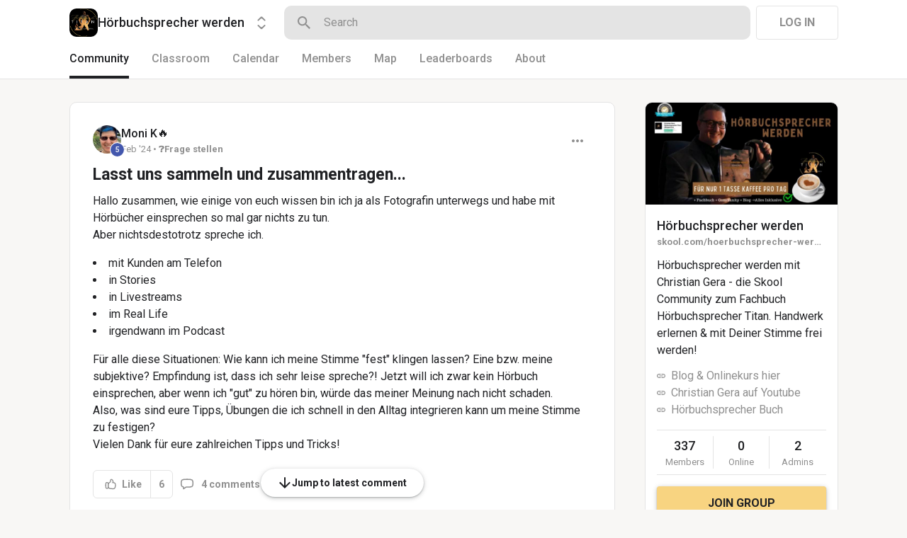

--- FILE ---
content_type: text/html; charset=utf-8
request_url: https://www.skool.com/hoerbuchsprecher-werden/lasst-uns-sammeln-und-zusammentragen
body_size: 25604
content:
<!DOCTYPE html><html lang="en"><head><meta charSet="utf-8"/><title>Lasst uns sammeln und zusammentragen... · Hörbuchsprecher werden</title><meta name="viewport" content="minimum-scale=1, maximum-scale=1, initial-scale=1, width=device-width, shrink-to-fit=no, user-scalable=no"/><meta name="title" content="Lasst uns sammeln und zusammentragen... · Hörbuchsprecher werden"/><meta property="og:title" content="Lasst uns sammeln und zusammentragen... · Hörbuchsprecher werden"/><meta name="description" content="Hallo zusammen, wie einige von euch wissen bin ich ja als Fotografin unterwegs und habe mit Hörbücher einsprechen so mal gar nichts zu tun. Aber nichtsdestotrot"/><meta property="og:description" content="Hallo zusammen, wie einige von euch wissen bin ich ja als Fotografin unterwegs und habe mit Hörbücher einsprechen so mal gar nichts zu tun. Aber nichtsdestotrot"/><meta property="og:image" content="https://assets.skool.com/f/553e5d9e7d404c4694caf9c7d0ca4054/31018cb8377f452a9d6acfaf9895d965e6ad4c22205540f4b1576bcf849274c7"/><link rel="apple-touch-icon" href="https://assets.skool.com/f/553e5d9e7d404c4694caf9c7d0ca4054/752ca6559fee441babc324d8e875f762db7d33db5929444e8615ebdb4973693b"/><link rel="icon" type="image/x-icon" href="https://assets.skool.com/skool/ed24268642ae417a9b8e3b9827cdd1fd.ico"/><script type="text/javascript" src="https://017ae153ccc5.edge.sdk.awswaf.com/017ae153ccc5/4aa4380fa03e/challenge.js" defer=""></script><link rel="icon" type="image/x-icon" href="https://assets.skool.com/skool/ed24268642ae417a9b8e3b9827cdd1fd.ico"/><meta name="next-head-count" content="12"/><link rel="stylesheet" data-href="https://fonts.googleapis.com/css?family=Roboto:300,400,500,700&amp;display=swap"/><link rel="stylesheet" data-href="https://fonts.googleapis.com/css?family=IBM+Plex+Sans:500,600&amp;display=swap"/><noscript data-n-css=""></noscript><script defer="" nomodule="" src="/_next/static/chunks/polyfills-42372ed130431b0a.js"></script><script src="/_next/static/chunks/webpack-219fbe348b4370ee.js" defer=""></script><script src="/_next/static/chunks/framework-b0ec748c7a4c483a.js" defer=""></script><script src="/_next/static/chunks/main-474fe7d5e346f1d5.js" defer=""></script><script src="/_next/static/chunks/pages/_app-af036f732ad1eb3d.js" defer=""></script><script src="/_next/static/chunks/37a763b4-b1806eed0a61a7f2.js" defer=""></script><script src="/_next/static/chunks/bee240a3-163f24c6acc2119a.js" defer=""></script><script src="/_next/static/chunks/fc83e031-f4ce05bbf62dd5e0.js" defer=""></script><script src="/_next/static/chunks/520c8229-b6fc404b291f8d07.js" defer=""></script><script src="/_next/static/chunks/4280-1d7b255116c7b6c0.js" defer=""></script><script src="/_next/static/chunks/3833-e746725d2bda2fc6.js" defer=""></script><script src="/_next/static/chunks/581-ef87e01ee34593dd.js" defer=""></script><script src="/_next/static/chunks/8541-88a8c98fd7d8db93.js" defer=""></script><script src="/_next/static/chunks/pages/%5Bgroup%5D/%5Bpost%5D-322fab8f2347a681.js" defer=""></script><script src="/_next/static/1769105814421/_buildManifest.js" defer=""></script><script src="/_next/static/1769105814421/_ssgManifest.js" defer=""></script><style data-styled="" data-styled-version="6.1.8">.druoXk{background:#FFFFFF;border:1px solid #E4E4E4;padding:16px;border-radius:10px;}/*!sc*/
data-styled.g1[id="styled__CardWrapper-sc-ppp3il-0"]{content:"druoXk,"}/*!sc*/
.eIZhYp{color:#2E6EF5;cursor:pointer;width:-webkit-fit-content;width:-moz-fit-content;width:fit-content;text-decoration-color:inherit;-webkit-text-decoration:none;text-decoration:none;font-family:'Roboto','Helvetica','Arial',sans-serif;font-weight:normal;font-style:normal;font-size:16px;line-height:1.5;}/*!sc*/
.eIZhYp:hover{-webkit-text-decoration:underline;text-decoration:underline;}/*!sc*/
data-styled.g2[id="styled__BasicTextLink-sc-1brgbbt-0"]{content:"eIZhYp,"}/*!sc*/
.fQYQam{color:inherit;text-decoration-color:inherit;-webkit-text-decoration:none;text-decoration:none;}/*!sc*/
.dfLBTX{color:inherit;text-decoration-color:inherit;-webkit-text-decoration:none;text-decoration:none;}/*!sc*/
.dfLBTX:hover{-webkit-text-decoration:underline;text-decoration:underline;}/*!sc*/
data-styled.g3[id="styled__ChildrenLink-sc-1brgbbt-1"]{content:"fQYQam,dfLBTX,"}/*!sc*/
.bAPjFs{box-sizing:border-box;height:40px;width:40px;display:-webkit-box;display:-webkit-flex;display:-ms-flexbox;display:flex;-webkit-align-items:center;-webkit-box-align:center;-ms-flex-align:center;align-items:center;-webkit-box-pack:center;-ms-flex-pack:center;-webkit-justify-content:center;justify-content:center;color:currentColor;}/*!sc*/
.bAPjFs >svg{height:100%;width:100%;}/*!sc*/
.csronS{box-sizing:border-box;height:18px;width:18px;display:-webkit-box;display:-webkit-flex;display:-ms-flexbox;display:flex;-webkit-align-items:center;-webkit-box-align:center;-ms-flex-align:center;align-items:center;-webkit-box-pack:center;-ms-flex-pack:center;-webkit-justify-content:center;justify-content:center;color:#909090;}/*!sc*/
.csronS >svg{height:100%;width:100%;}/*!sc*/
.bypqlu{box-sizing:border-box;height:40px;width:40px;display:-webkit-box;display:-webkit-flex;display:-ms-flexbox;display:flex;-webkit-align-items:center;-webkit-box-align:center;-ms-flex-align:center;align-items:center;-webkit-box-pack:center;-ms-flex-pack:center;-webkit-justify-content:center;justify-content:center;color:#909090;}/*!sc*/
.bypqlu >svg{height:100%;width:100%;}/*!sc*/
data-styled.g7[id="styled__IconWrapper-sc-zxv7pb-0"]{content:"bAPjFs,csronS,bypqlu,"}/*!sc*/
.fxXppW{border:none;display:-webkit-box;display:-webkit-flex;display:-ms-flexbox;display:flex;-webkit-align-items:center;-webkit-box-align:center;-ms-flex-align:center;align-items:center;-webkit-box-pack:center;-ms-flex-pack:center;-webkit-justify-content:center;justify-content:center;text-transform:uppercase;border-radius:4px;color:#202124;position:relative;overflow:hidden;gap:8px;-webkit-transition:background-color 100ms ease;transition:background-color 100ms ease;-webkit-tap-highlight-color:transparent;font-family:'Roboto','Helvetica','Arial',sans-serif;font-weight:bold;font-style:normal;font-size:16px;line-height:1.5;height:48px;padding:0px 32px;width:-webkit-fit-content;width:-moz-fit-content;width:fit-content;background-color:#FFFFFF;border:1px solid #E4E4E4;color:#909090;}/*!sc*/
.fxXppW:enabled{cursor:pointer;}/*!sc*/
.fxXppW:hover{color:#202124;}/*!sc*/
.cmEbuL{border:none;display:-webkit-box;display:-webkit-flex;display:-ms-flexbox;display:flex;-webkit-align-items:center;-webkit-box-align:center;-ms-flex-align:center;align-items:center;-webkit-box-pack:center;-ms-flex-pack:center;-webkit-justify-content:center;justify-content:center;text-transform:uppercase;border-radius:4px;color:#202124;position:relative;overflow:hidden;gap:8px;-webkit-transition:background-color 100ms ease;transition:background-color 100ms ease;-webkit-tap-highlight-color:transparent;font-family:'Roboto','Helvetica','Arial',sans-serif;font-weight:bold;font-style:normal;font-size:16px;line-height:1.5;height:48px;padding:0px 32px;width:-webkit-fit-content;width:-moz-fit-content;width:fit-content;background-color:#F8D481;color:#202124;box-shadow:0px 1px 2px rgba(60, 64, 67, 0.32),0px 2px 6px rgba(60, 64, 67, 0.15),0px 1px 8px rgba(0, 0, 0, 0.1);}/*!sc*/
.cmEbuL:enabled{cursor:pointer;}/*!sc*/
.cmEbuL:hover{background-color:#F1D07C;}/*!sc*/
.hbziaX{border:none;display:-webkit-box;display:-webkit-flex;display:-ms-flexbox;display:flex;-webkit-align-items:center;-webkit-box-align:center;-ms-flex-align:center;align-items:center;-webkit-box-pack:center;-ms-flex-pack:center;-webkit-justify-content:center;justify-content:center;text-transform:uppercase;border-radius:4px;color:#202124;position:relative;overflow:hidden;gap:8px;-webkit-transition:background-color 100ms ease;transition:background-color 100ms ease;-webkit-tap-highlight-color:transparent;font-family:'Roboto','Helvetica','Arial',sans-serif;font-weight:bold;font-style:normal;font-size:16px;line-height:1.5;height:48px;padding:0px 32px;width:-webkit-fit-content;width:-moz-fit-content;width:fit-content;background-color:transparent;color:#909090;width:-webkit-fit-content;width:-moz-fit-content;width:fit-content;text-transform:none;color:#2E6EF5;font-family:'Roboto','Helvetica','Arial',sans-serif;font-weight:normal;font-style:normal;font-size:13px;line-height:1.5;padding:0px;}/*!sc*/
.hbziaX:enabled{cursor:pointer;}/*!sc*/
.hbziaX:hover{color:#202124;}/*!sc*/
.hbziaX:hover{-webkit-text-decoration:underline;text-decoration:underline;color:#2E6EF5;}/*!sc*/
data-styled.g9[id="styled__ButtonWrapper-sc-1crx28g-1"]{content:"fxXppW,cmEbuL,hbziaX,"}/*!sc*/
.hhxBJB{width:24px;height:24px;border:2px solid #909090;border-radius:50%;border-top-color:transparent;-webkit-animation:iOtnio 0.6s linear infinite;animation:iOtnio 0.6s linear infinite;}/*!sc*/
data-styled.g12[id="styled__CircularProgressWrapper-sc-1oy0wy4-1"]{content:"hhxBJB,"}/*!sc*/
html{box-sizing:border-box;-webkit-font-smoothing:antialiased;-moz-osx-font-smoothing:grayscale;}/*!sc*/
*,*::before,*::after{box-sizing:inherit;}/*!sc*/
body{color:#202124;margin:0;font-size:0.875rem;font-family:"Roboto","Helvetica","Arial",sans-serif;font-weight:400;line-height:1.43;letter-spacing:0;background-color:#F8F7F5;}/*!sc*/
body::backdrop{background-color:#F8F7F5;}/*!sc*/
data-styled.g20[id="sc-global-cpHjxm1"]{content:"sc-global-cpHjxm1,"}/*!sc*/
.crIHbm{display:-webkit-box;display:-webkit-flex;display:-ms-flexbox;display:flex;-webkit-box-pack:justify;-webkit-justify-content:space-between;justify-content:space-between;}/*!sc*/
.ibmsai{display:-webkit-box;display:-webkit-flex;display:-ms-flexbox;display:flex;-webkit-align-items:center;-webkit-box-align:center;-ms-flex-align:center;align-items:center;gap:8px;}/*!sc*/
.kxjOSJ{display:-webkit-box;display:-webkit-flex;display:-ms-flexbox;display:flex;}/*!sc*/
.kMkWkI{display:-webkit-box;display:-webkit-flex;display:-ms-flexbox;display:flex;padding-left:32px;padding-right:32px;padding-top:32px;padding-bottom:8px;}/*!sc*/
.frkaaY{display:-webkit-box;display:-webkit-flex;display:-ms-flexbox;display:flex;-webkit-box-flex:1;-webkit-flex-grow:1;-ms-flex-positive:1;flex-grow:1;gap:8px;}/*!sc*/
.eOmUvu{display:-webkit-box;display:-webkit-flex;display:-ms-flexbox;display:flex;-webkit-align-items:center;-webkit-box-align:center;-ms-flex-align:center;align-items:center;}/*!sc*/
.jSzCth{display:-webkit-box;display:-webkit-flex;display:-ms-flexbox;display:flex;margin-top:8px;}/*!sc*/
.dUAVMa{display:-webkit-box;display:-webkit-flex;display:-ms-flexbox;display:flex;-webkit-align-items:center;-webkit-box-align:center;-ms-flex-align:center;align-items:center;gap:16px;padding-left:32px;padding-right:32px;padding-top:8px;padding-bottom:16px;}/*!sc*/
.leWxBN{display:-webkit-box;display:-webkit-flex;display:-ms-flexbox;display:flex;padding-left:10px;padding-right:10px;}/*!sc*/
.fPOhhm{display:-webkit-box;display:-webkit-flex;display:-ms-flexbox;display:flex;gap:16px;height:100%;}/*!sc*/
.hChSku{display:-webkit-box;display:-webkit-flex;display:-ms-flexbox;display:flex;gap:16px;}/*!sc*/
.dNKAKT{display:-webkit-box;display:-webkit-flex;display:-ms-flexbox;display:flex;-webkit-box-pack:center;-ms-flex-pack:center;-webkit-justify-content:center;justify-content:center;-webkit-align-items:baseline;-webkit-box-align:baseline;-ms-flex-align:baseline;align-items:baseline;gap:6px;}/*!sc*/
data-styled.g34[id="styled__BoxWrapper-sc-esqoz3-0"]{content:"crIHbm,ibmsai,kxjOSJ,kMkWkI,frkaaY,eOmUvu,jSzCth,dUAVMa,leWxBN,fPOhhm,hChSku,dNKAKT,"}/*!sc*/
.duwkcK{-webkit-flex-direction:column;-ms-flex-direction:column;flex-direction:column;}/*!sc*/
data-styled.g35[id="Column-sc-1h1w9fe-0"]{content:"duwkcK,"}/*!sc*/
.cLUzUx{font-family:'Roboto','Helvetica','Arial',sans-serif;font-weight:normal;font-style:normal;font-size:16px;line-height:1.5;position:absolute;pointer-events:none;left:14px;top:14px;color:#909090;-webkit-transition:color 200ms cubic-bezier(0,0,0.2,1) 0ms,-webkit-transform 200ms cubic-bezier(0,0,0.2,1) 0ms;transition:color 200ms cubic-bezier(0,0,0.2,1) 0ms,transform 200ms cubic-bezier(0,0,0.2,1) 0ms;transform-origin:0 0;-webkit-transform:translate(0,-24px) scale(0.8125);-moz-transform:translate(0,-24px) scale(0.8125);-ms-transform:translate(0,-24px) scale(0.8125);transform:translate(0,-24px) scale(0.8125);}/*!sc*/
data-styled.g37[id="styled__InputLabel-sc-1saiqqb-0"]{content:"cLUzUx,"}/*!sc*/
.hSIZUe{box-sizing:border-box;height:100%;width:100%;border:none;background-color:transparent;color:#202124;font-family:'Roboto','Helvetica','Arial',sans-serif;font-weight:normal;font-style:normal;font-size:16px;line-height:1.5;padding:0px 14px;height:52px;}/*!sc*/
.hSIZUe:focus{outline:none;}/*!sc*/
.hSIZUe::-webkit-input-placeholder{color:#909090;font-family:'Roboto','Helvetica','Arial',sans-serif;font-weight:normal;font-style:normal;font-size:16px;line-height:1.5;}/*!sc*/
.hSIZUe::-moz-placeholder{color:#909090;font-family:'Roboto','Helvetica','Arial',sans-serif;font-weight:normal;font-style:normal;font-size:16px;line-height:1.5;}/*!sc*/
.hSIZUe:-ms-input-placeholder{color:#909090;font-family:'Roboto','Helvetica','Arial',sans-serif;font-weight:normal;font-style:normal;font-size:16px;line-height:1.5;}/*!sc*/
.hSIZUe::placeholder{color:#909090;font-family:'Roboto','Helvetica','Arial',sans-serif;font-weight:normal;font-style:normal;font-size:16px;line-height:1.5;}/*!sc*/
data-styled.g38[id="styled__SingleLineInput-sc-1saiqqb-1"]{content:"hSIZUe,"}/*!sc*/
.iKYtJR{box-sizing:border-box;position:relative;min-height:52px;display:-webkit-box;display:-webkit-flex;display:-ms-flexbox;display:flex;-webkit-align-items:center;-webkit-box-align:center;-ms-flex-align:center;align-items:center;white-space:nowrap;padding-left:12px;}/*!sc*/
.iKYtJR:focus-within .styled__InputBorder-sc-1saiqqb-3{border:2px solid #202124;}/*!sc*/
.iKYtJR:focus-within .styled__InputLabel-sc-1saiqqb-0{color:#202124;}/*!sc*/
.iKYtJR:focus-within .styled__InputLabel-sc-1saiqqb-0{transform-origin:0 0;-webkit-transform:translate(0,-24px) scale(0.8125);-moz-transform:translate(0,-24px) scale(0.8125);-ms-transform:translate(0,-24px) scale(0.8125);transform:translate(0,-24px) scale(0.8125);}/*!sc*/
.iKYtJR:focus-within .styled__InputBorder-sc-1saiqqb-3 >legend{max-width:100%;}/*!sc*/
data-styled.g41[id="styled__InputWrapper-sc-1saiqqb-4"]{content:"iKYtJR,"}/*!sc*/
.jxyKwe{display:-webkit-box;display:-webkit-flex;display:-ms-flexbox;display:flex;-webkit-flex-direction:column;-ms-flex-direction:column;flex-direction:column;}/*!sc*/
data-styled.g42[id="styled__InputContainer-sc-1saiqqb-5"]{content:"jxyKwe,"}/*!sc*/
.iOFoTZ{color:#202124;font-family:'Roboto','Helvetica','Arial',sans-serif;font-weight:500;font-style:normal;font-size:16px;line-height:1.5;}/*!sc*/
.VmRdT{color:#202124;font-family:'Roboto','Helvetica','Arial',sans-serif;font-weight:500;font-style:normal;font-size:18px;line-height:1.5;}/*!sc*/
.kHjwY{color:#909090;font-family:'Roboto','Helvetica','Arial',sans-serif;font-weight:normal;font-style:normal;font-size:13px;line-height:1.5;}/*!sc*/
.dAnakK{color:#FFFFFF;text-align:center;line-height:25;font-family:'Roboto','Helvetica','Arial',sans-serif;font-weight:bold;font-style:normal;font-size:16px;line-height:1.5;}/*!sc*/
.glakZO{color:#202124;font-family:'Roboto','Helvetica','Arial',sans-serif;font-weight:normal;font-style:normal;font-size:16px;line-height:1.5;white-space:nowrap;overflow:hidden;text-overflow:ellipsis;}/*!sc*/
.iIlmhz{color:#909090;text-align:center;line-height:25;font-family:'Roboto','Helvetica','Arial',sans-serif;font-weight:bold;font-style:normal;font-size:16px;line-height:1.5;}/*!sc*/
data-styled.g80[id="styled__TypographyWrapper-sc-70zmwu-0"]{content:"iOFoTZ,VmRdT,kHjwY,dAnakK,glakZO,iIlmhz,"}/*!sc*/
.kfVcuA{-webkit-flex-direction:row;-ms-flex-direction:row;flex-direction:row;}/*!sc*/
data-styled.g95[id="Row-sc-dwrxl6-0"]{content:"kfVcuA,"}/*!sc*/
.eqcLoO{display:-webkit-inline-box;display:-webkit-inline-flex;display:-ms-inline-flexbox;display:inline-flex;-webkit-align-items:center;-webkit-box-align:center;-ms-flex-align:center;align-items:center;}/*!sc*/
.eqcLoO >div:first-child{max-width:100%;}/*!sc*/
.fhCdav{display:-webkit-inline-box;display:-webkit-inline-flex;display:-ms-inline-flexbox;display:inline-flex;-webkit-align-items:center;-webkit-box-align:center;-ms-flex-align:center;align-items:center;white-space:nowrap;overflow:hidden;text-overflow:ellipsis;}/*!sc*/
.fhCdav >div:first-child{max-width:100%;}/*!sc*/
data-styled.g105[id="styled__UserNameWrapper-sc-24o0l3-0"]{content:"eqcLoO,fhCdav,"}/*!sc*/
.lka-duB{color:#202124;display:block;white-space:nowrap;overflow:hidden;text-overflow:ellipsis;}/*!sc*/
.lka-duB:hover{-webkit-text-decoration:underline;text-decoration:underline;}/*!sc*/
.lka-duB em{font-style:normal;background-color:#FAE3AC;color:#202124;}/*!sc*/
data-styled.g106[id="styled__UserNameText-sc-24o0l3-1"]{content:"lka-duB,"}/*!sc*/
.hUHbck{min-width:0px;display:-webkit-box;display:-webkit-flex;display:-ms-flexbox;display:flex;-webkit-align-items:center;-webkit-box-align:center;-ms-flex-align:center;align-items:center;gap:4px;}/*!sc*/
.hUHbck >div:first-child{max-width:100%;overflow:hidden;}/*!sc*/
.hUHbck >div:first-child *{max-width:100%;}/*!sc*/
.hUHbck >div:not(:first-child){cursor:pointer;-webkit-transform:translateY(-1px);-moz-transform:translateY(-1px);-ms-transform:translateY(-1px);transform:translateY(-1px);}/*!sc*/
.hUHbck >div:not(:first-child):hover{-webkit-text-decoration:underline;text-decoration:underline;}/*!sc*/
data-styled.g107[id="styled__UserNameWithStatus-sc-24o0l3-2"]{content:"hUHbck,"}/*!sc*/
.dyMUsR{width:40px;height:40px;position:relative;display:-webkit-box;display:-webkit-flex;display:-ms-flexbox;display:flex;-webkit-box-pack:center;-ms-flex-pack:center;-webkit-justify-content:center;justify-content:center;-webkit-align-items:center;-webkit-box-align:center;-ms-flex-align:center;align-items:center;overflow:hidden;-webkit-flex-shrink:0;-ms-flex-negative:0;flex-shrink:0;-webkit-user-select:none;-moz-user-select:none;-ms-user-select:none;user-select:none;border-radius:50%;}/*!sc*/
.dyMUsR >img{color:transparent;width:100%;height:100%;object-fit:cover;text-align:center;}/*!sc*/
.dzbYxh{width:32px;height:32px;position:relative;display:-webkit-box;display:-webkit-flex;display:-ms-flexbox;display:flex;-webkit-box-pack:center;-ms-flex-pack:center;-webkit-justify-content:center;justify-content:center;-webkit-align-items:center;-webkit-box-align:center;-ms-flex-align:center;align-items:center;overflow:hidden;-webkit-flex-shrink:0;-ms-flex-negative:0;flex-shrink:0;-webkit-user-select:none;-moz-user-select:none;-ms-user-select:none;user-select:none;border-radius:50%;}/*!sc*/
.dzbYxh >img{color:transparent;width:100%;height:100%;object-fit:cover;text-align:center;}/*!sc*/
data-styled.g108[id="styled__AvatarWrapper-sc-1ruw40r-0"]{content:"dyMUsR,dzbYxh,"}/*!sc*/
.eUHsSm{position:relative;display:-webkit-box;display:-webkit-flex;display:-ms-flexbox;display:flex;-webkit-align-items:center;-webkit-box-align:center;-ms-flex-align:center;align-items:center;-webkit-box-pack:center;-ms-flex-pack:center;-webkit-justify-content:center;justify-content:center;height:40px;width:40px;}/*!sc*/
.eUHsSm >svg{overflow:visible;}/*!sc*/
.eUsoNW{position:relative;display:-webkit-box;display:-webkit-flex;display:-ms-flexbox;display:flex;-webkit-align-items:center;-webkit-box-align:center;-ms-flex-align:center;align-items:center;-webkit-box-pack:center;-ms-flex-pack:center;-webkit-justify-content:center;justify-content:center;height:32px;width:32px;}/*!sc*/
.eUsoNW >svg{overflow:visible;}/*!sc*/
data-styled.g109[id="styled__AvatarWrapper-sc-1o1lx2q-0"]{content:"eUHsSm,eUsoNW,"}/*!sc*/
.iVfNoI{position:absolute;z-index:1;right:-5px;bottom:-5px;line-height:0;}/*!sc*/
data-styled.g111[id="styled__BadgeWrapper-sc-1o1lx2q-2"]{content:"iVfNoI,"}/*!sc*/
.JeZEb{word-break:break-word;color:#202124;font-family:'Roboto','Helvetica','Arial',sans-serif;font-weight:normal;font-style:normal;font-size:16px;line-height:1.5;}/*!sc*/
data-styled.g316[id="styled__Wrapper-sc-y5pp90-0"]{content:"JeZEb,"}/*!sc*/
.eHgPWw{margin:0;}/*!sc*/
.eHgPWw:last-child{margin-bottom:0;}/*!sc*/
.eHgPWw a{color:#2E6EF5;-webkit-text-decoration:none;text-decoration:none;}/*!sc*/
.eHgPWw a:hover{-webkit-text-decoration:underline;text-decoration:underline;}/*!sc*/
data-styled.g319[id="styled__Paragraph-sc-y5pp90-3"]{content:"eHgPWw,"}/*!sc*/
.jywEHS{height:16px;margin:0;}/*!sc*/
data-styled.g320[id="styled__EmptyParagraph-sc-y5pp90-4"]{content:"jywEHS,"}/*!sc*/
.caWwuW{margin:0;margin-block-start:0;margin-block-end:0;-webkit-margin-start:0;margin-inline-start:0;-webkit-margin-end:0;margin-inline-end:0;-webkit-padding-start:0;padding-inline-start:0;}/*!sc*/
.caWwuW:last-child{margin-bottom:0;}/*!sc*/
.caWwuW a{color:#2E6EF5;-webkit-text-decoration:none;text-decoration:none;}/*!sc*/
.caWwuW a:hover{-webkit-text-decoration:underline;text-decoration:underline;}/*!sc*/
.caWwuW li{list-style-position:inside;}/*!sc*/
data-styled.g322[id="styled__UnorderedList-sc-y5pp90-6"]{content:"caWwuW,"}/*!sc*/
.kNVRb{-webkit-box-pack:space-around;-ms-flex-pack:space-around;-webkit-justify-content:space-around;justify-content:space-around;border-width:1px 0px;border-color:#E4E4E4;border-style:solid;padding:8px 0px;}/*!sc*/
.kNVRb>*{-webkit-flex:1 1 0;-ms-flex:1 1 0;flex:1 1 0;}/*!sc*/
data-styled.g323[id="styled__StatsRow-sc-1ptbmdu-0"]{content:"kNVRb,"}/*!sc*/
.SjqTf{display:-webkit-box;display:-webkit-flex;display:-ms-flexbox;display:flex;-webkit-flex-direction:column;-ms-flex-direction:column;flex-direction:column;}/*!sc*/
data-styled.g324[id="styled__JoinGroupButtonWrapper-sc-f3r574-0"]{content:"SjqTf,"}/*!sc*/
.jORrEw{display:-webkit-box;display:-webkit-flex;display:-ms-flexbox;display:flex;-webkit-align-items:center;-webkit-box-align:center;-ms-flex-align:center;align-items:center;}/*!sc*/
data-styled.g330[id="styled__GroupLinkWrapper-sc-ls68c6-3"]{content:"jORrEw,"}/*!sc*/
.jPRvBd{font-family:'Roboto','Helvetica','Arial',sans-serif;font-weight:500;font-style:normal;font-size:18px;line-height:1.5;}/*!sc*/
data-styled.g331[id="styled__GroupNameWrapper-sc-ls68c6-4"]{content:"jPRvBd,"}/*!sc*/
.kKbKZz{color:#909090;cursor:pointer;font-family:'Roboto','Helvetica','Arial',sans-serif;font-weight:bold;font-style:normal;font-size:13px;line-height:1.5;white-space:nowrap;overflow:hidden;text-overflow:ellipsis;}/*!sc*/
data-styled.g333[id="styled__GroupUrl-sc-ls68c6-9"]{content:"kKbKZz,"}/*!sc*/
.inoBFJ{font-family:'Roboto','Helvetica','Arial',sans-serif;font-weight:500;font-style:normal;font-size:18px;line-height:1.5;}/*!sc*/
data-styled.g360[id="styled__GroupNameWrapper-sc-1kgd9zz-0"]{content:"inoBFJ,"}/*!sc*/
.gCgwYk{-webkit-background-size:cover!important;background-size:cover!important;border-radius:10px;color:#ffffff;display:-webkit-box;display:-webkit-flex;display:-ms-flexbox;display:flex;-webkit-align-items:center;-webkit-box-align:center;-ms-flex-align:center;align-items:center;-webkit-box-pack:center;-ms-flex-pack:center;-webkit-justify-content:center;justify-content:center;height:40px;width:40px;background:url(https://assets.skool.com/f/553e5d9e7d404c4694caf9c7d0ca4054/752ca6559fee441babc324d8e875f762db7d33db5929444e8615ebdb4973693b);font-family:'Roboto','Helvetica','Arial',sans-serif;font-weight:500;font-style:normal;font-size:18px;line-height:1.5;}/*!sc*/
data-styled.g361[id="styled__GroupLogoWrapper-sc-1jx0ui5-0"]{content:"gCgwYk,"}/*!sc*/
.clPGTu{width:116px;padding:11px 24px;}/*!sc*/
data-styled.g399[id="styled__SignUpButtonDesktop-sc-1y5fz1y-0"]{content:"clPGTu,"}/*!sc*/
.gHKGsa{position:absolute;top:26px;left:8px;z-index:0;}/*!sc*/
data-styled.g475[id="styled__TopRankWrapper-sc-hb97og-27"]{content:"gHKGsa,"}/*!sc*/
.itBeaO{-webkit-flex-shrink:0;-ms-flex-negative:0;flex-shrink:0;width:27px;margin-right:8px;height:27px;border-radius:50%;background-color:#F8D481;margin-bottom:3px;z-index:1;display:-webkit-box;display:-webkit-flex;display:-ms-flexbox;display:flex;-webkit-box-pack:center;-ms-flex-pack:center;-webkit-justify-content:center;justify-content:center;-webkit-align-items:center;-webkit-box-align:center;-ms-flex-align:center;align-items:center;}/*!sc*/
.jERTso{-webkit-flex-shrink:0;-ms-flex-negative:0;flex-shrink:0;width:27px;margin-right:8px;height:27px;border-radius:50%;background-color:#909090;margin-bottom:3px;z-index:1;display:-webkit-box;display:-webkit-flex;display:-ms-flexbox;display:flex;-webkit-box-pack:center;-ms-flex-pack:center;-webkit-justify-content:center;justify-content:center;-webkit-align-items:center;-webkit-box-align:center;-ms-flex-align:center;align-items:center;}/*!sc*/
.elYkuA{-webkit-flex-shrink:0;-ms-flex-negative:0;flex-shrink:0;width:27px;margin-right:8px;height:27px;border-radius:50%;background-color:#A77B53;margin-bottom:3px;z-index:1;display:-webkit-box;display:-webkit-flex;display:-ms-flexbox;display:flex;-webkit-box-pack:center;-ms-flex-pack:center;-webkit-justify-content:center;justify-content:center;-webkit-align-items:center;-webkit-box-align:center;-ms-flex-align:center;align-items:center;}/*!sc*/
.bjxBoH{-webkit-flex-shrink:0;-ms-flex-negative:0;flex-shrink:0;width:27px;margin-right:8px;height:27px;border-radius:50%;background-color:inherit;margin-bottom:3px;z-index:1;display:-webkit-box;display:-webkit-flex;display:-ms-flexbox;display:flex;-webkit-box-pack:center;-ms-flex-pack:center;-webkit-justify-content:center;justify-content:center;-webkit-align-items:center;-webkit-box-align:center;-ms-flex-align:center;align-items:center;}/*!sc*/
data-styled.g476[id="styled__UserRankWrapper-sc-hb97og-28"]{content:"itBeaO,jERTso,elYkuA,bjxBoH,"}/*!sc*/
.bDEMMW{margin-left:1px;}/*!sc*/
data-styled.g477[id="styled__RankText-sc-hb97og-29"]{content:"bDEMMW,"}/*!sc*/
.cMELsw{margin-top:16px;}/*!sc*/
data-styled.g484[id="styled__LeaderboardsPreviewWrapper-sc-fdzhoh-0"]{content:"cMELsw,"}/*!sc*/
.ljJjfl{font-family:'Roboto','Helvetica','Arial',sans-serif;font-weight:500;font-style:normal;font-size:16px;line-height:1.5;}/*!sc*/
data-styled.g485[id="styled__LeaderboardsPreviewTitle-sc-fdzhoh-1"]{content:"ljJjfl,"}/*!sc*/
.jKDhwU{font-family:'Roboto','Helvetica','Arial',sans-serif;font-weight:bold;font-style:normal;font-size:13px;line-height:1.5;-webkit-flex-shrink:0;-ms-flex-negative:0;flex-shrink:0;padding-left:8px;white-space:nowrap;color:#4357AD;}/*!sc*/
data-styled.g486[id="styled__LeaderboardsPreviewPoints-sc-fdzhoh-2"]{content:"jKDhwU,"}/*!sc*/
.gWTETP{border-top:1px solid #E4E4E4;padding-top:16px;display:-webkit-box;display:-webkit-flex;display:-ms-flexbox;display:flex;-webkit-align-items:center;-webkit-box-align:center;-ms-flex-align:center;align-items:center;-webkit-box-pack:center;-ms-flex-pack:center;-webkit-justify-content:center;justify-content:center;width:100%;}/*!sc*/
data-styled.g487[id="styled__LeaderboardPreviewSeeAllWrapper-sc-fdzhoh-3"]{content:"gWTETP,"}/*!sc*/
.ijSHmP{font-family:'Roboto','Helvetica','Arial',sans-serif;font-weight:normal;font-style:normal;font-size:13px;line-height:1.5;height:auto;}/*!sc*/
data-styled.g488[id="styled__LeaderboardPreviewSeeAll-sc-fdzhoh-4"]{content:"ijSHmP,"}/*!sc*/
.jelCJQ{display:-webkit-box;display:-webkit-flex;display:-ms-flexbox;display:flex;-webkit-align-items:center;-webkit-box-align:center;-ms-flex-align:center;align-items:center;-webkit-flex:1;-ms-flex:1;flex:1;min-width:0px;gap:9px;}/*!sc*/
data-styled.g489[id="styled__LeaderboardsPreviewUser-sc-fdzhoh-5"]{content:"jelCJQ,"}/*!sc*/
.bNFvXu{display:-webkit-box;display:-webkit-flex;display:-ms-flexbox;display:flex;position:relative;-webkit-align-items:center;-webkit-box-align:center;-ms-flex-align:center;align-items:center;-webkit-box-pack:start;-ms-flex-pack:start;-webkit-justify-content:flex-start;justify-content:flex-start;height:38px;}/*!sc*/
data-styled.g490[id="styled__LeaderboardsPreviewItem-sc-fdzhoh-6"]{content:"bNFvXu,"}/*!sc*/
.cYcQvY{gap:8px;height:100%;}/*!sc*/
.cYcQvY a{display:-webkit-box;display:-webkit-flex;display:-ms-flexbox;display:flex;}/*!sc*/
data-styled.g491[id="styled__SwitcherContent-sc-zk3028-0"]{content:"cYcQvY,"}/*!sc*/
.fCHmQj{padding:4px 0px;border-radius:10px;cursor:pointer;-webkit-transition:background 150ms ease-in-out;transition:background 150ms ease-in-out;}/*!sc*/
data-styled.g494[id="styled__SwitcherHome-sc-zk3028-3"]{content:"fCHmQj,"}/*!sc*/
.hkeeNI >div>div:first-child{width:100%;height:100%;}/*!sc*/
.hkeeNI >div>div:first-child button{width:48px;height:48px;}/*!sc*/
.hkeeNI >div>div:first-child button svg{width:12px;height:20px;}/*!sc*/
data-styled.g495[id="styled__DropdownMenuWrapper-sc-zk3028-4"]{content:"hkeeNI,"}/*!sc*/
.jzkLGM >span{line-height:1.2;}/*!sc*/
data-styled.g496[id="styled__GroupNameWrapper-sc-zk3028-5"]{content:"jzkLGM,"}/*!sc*/
.foLFEL{position:fixed;left:0px;top:145px;z-index:1000;display:-webkit-box;display:-webkit-flex;display:-ms-flexbox;display:flex;-webkit-flex-direction:column;-ms-flex-direction:column;flex-direction:column;}/*!sc*/
.foLFEL >button{margin-left:16px;margin-top:16px;display:none;}/*!sc*/
.foLFEL:hover >button{display:-webkit-box;display:-webkit-flex;display:-ms-flexbox;display:flex;}/*!sc*/
@media (max-width:1200px){.foLFEL{display:none;}}/*!sc*/
data-styled.g498[id="styled__PinnedGroupSwitcherContainer-sc-10stisx-1"]{content:"foLFEL,"}/*!sc*/
.llFRgy{display:-webkit-box;display:-webkit-flex;display:-ms-flexbox;display:flex;-webkit-flex-direction:column;-ms-flex-direction:column;flex-direction:column;gap:16px;}/*!sc*/
data-styled.g500[id="styled__GroupsWrapper-sc-10stisx-3"]{content:"llFRgy,"}/*!sc*/
.cna-DVY{display:-webkit-box;display:-webkit-flex;display:-ms-flexbox;display:flex;-webkit-flex-direction:column;-ms-flex-direction:column;flex-direction:column;}/*!sc*/
data-styled.g501[id="styled__DesktopLayoutWrapper-sc-vae51c-0"]{content:"cna-DVY,"}/*!sc*/
.bmHYBe{display:-webkit-box;display:-webkit-flex;display:-ms-flexbox;display:flex;-webkit-flex-direction:column;-ms-flex-direction:column;flex-direction:column;width:100%;height:100%;max-width:1085px;min-width:768px;position:relative;-webkit-box-pack:justify;-webkit-justify-content:space-between;justify-content:space-between;padding:8px 0px;padding:8px 0px 0px 0px;}/*!sc*/
.jitoAq{display:-webkit-box;display:-webkit-flex;display:-ms-flexbox;display:flex;-webkit-flex-direction:column;-ms-flex-direction:column;flex-direction:column;width:100%;height:100%;max-width:1085px;min-width:768px;position:relative;-webkit-box-pack:justify;-webkit-justify-content:space-between;justify-content:space-between;padding:8px 0px;}/*!sc*/
data-styled.g503[id="styled__NavContainer-sc-vae51c-2"]{content:"bmHYBe,jitoAq,"}/*!sc*/
.bPHsRP{height:100%;width:100%;display:-webkit-box;display:-webkit-flex;display:-ms-flexbox;display:flex;-webkit-flex-direction:column;-ms-flex-direction:column;flex-direction:column;-webkit-align-items:center;-webkit-box-align:center;-ms-flex-align:center;align-items:center;padding:0px;}/*!sc*/
data-styled.g504[id="styled__DesktopLayoutRoot-sc-vae51c-3"]{content:"bPHsRP,"}/*!sc*/
.cViMdz{height:100%;width:100%;min-width:768px;max-width:1085px;}/*!sc*/
data-styled.g505[id="styled__ContentWrapper-sc-vae51c-4"]{content:"cViMdz,"}/*!sc*/
.dcMBNg{top:0px;width:100%;z-index:1100;display:-webkit-box;display:-webkit-flex;display:-ms-flexbox;display:flex;position:absolute;-webkit-align-items:center;-webkit-box-align:center;-ms-flex-align:center;align-items:center;-webkit-box-pack:center;-ms-flex-pack:center;-webkit-justify-content:center;justify-content:center;background:#FFFFFF;background-color:#FFFFFF;border-bottom:1px solid #E4E4E4;height:112px;}/*!sc*/
@media (max-width:975px){.dcMBNg{padding-left:8px;}}/*!sc*/
data-styled.g506[id="styled__LayoutNav-sc-vae51c-5"]{content:"dcMBNg,"}/*!sc*/
.dLZUMO{-webkit-flex:1;-ms-flex:1;flex:1;padding:0px 8px;}/*!sc*/
data-styled.g507[id="styled__LayoutNavCenter-sc-vae51c-6"]{content:"dLZUMO,"}/*!sc*/
.lldApZ{cursor:pointer;padding:0 16px;}/*!sc*/
.lldApZ:first-child{padding-left:0px;}/*!sc*/
.lldApZ:hover>div{color:#202124;}/*!sc*/
data-styled.g508[id="styled__RouteTabLink-sc-vae51c-7"]{content:"lldApZ,"}/*!sc*/
.cEuwmX{height:40px;font-family:'Roboto','Helvetica','Arial',sans-serif;font-weight:500;font-style:normal;font-size:16px;line-height:1.5;border-bottom:4px solid transparent;color:#909090;border-bottom:4px solid #202124;color:#202124;}/*!sc*/
.jSMzCt{height:40px;font-family:'Roboto','Helvetica','Arial',sans-serif;font-weight:500;font-style:normal;font-size:16px;line-height:1.5;border-bottom:4px solid transparent;color:#909090;}/*!sc*/
data-styled.g509[id="styled__RouteTab-sc-vae51c-8"]{content:"cEuwmX,jSMzCt,"}/*!sc*/
.cPUDGL{display:-webkit-box;display:-webkit-flex;display:-ms-flexbox;display:flex;-webkit-box-pack:end;-ms-flex-pack:end;-webkit-justify-content:flex-end;justify-content:flex-end;}/*!sc*/
data-styled.g510[id="styled__NavButtonWrapper-sc-vae51c-9"]{content:"cPUDGL,"}/*!sc*/
.hdBDzG{display:-webkit-box;display:-webkit-flex;display:-ms-flexbox;display:flex;width:100%;}/*!sc*/
data-styled.g511[id="styled__MainNavContent-sc-vae51c-10"]{content:"hdBDzG,"}/*!sc*/
.jJmsRL{display:-webkit-box;display:-webkit-flex;display:-ms-flexbox;display:flex;}/*!sc*/
data-styled.g512[id="styled__HeaderLinks-sc-vae51c-11"]{content:"jJmsRL,"}/*!sc*/
.hhIPnb{padding:0;overflow:hidden;}/*!sc*/
data-styled.g550[id="styled__AsideGroupCard-sc-1qg8wku-1"]{content:"hhIPnb,"}/*!sc*/
.cZTrbt{padding:16px;}/*!sc*/
data-styled.g551[id="styled__AsideGroupCardContent-sc-1qg8wku-2"]{content:"cZTrbt,"}/*!sc*/
.hJXOwk{display:block;height:144px;width:100%;object-fit:cover;position:relative;}/*!sc*/
data-styled.g552[id="styled__AsideGroupCardImage-sc-1qg8wku-3"]{content:"hJXOwk,"}/*!sc*/
.hNWlRV{height:144px;display:-webkit-box;display:-webkit-flex;display:-ms-flexbox;display:flex;-webkit-align-items:center;-webkit-box-align:center;-ms-flex-align:center;align-items:center;-webkit-box-pack:center;-ms-flex-pack:center;-webkit-justify-content:center;justify-content:center;-webkit-user-select:none;-moz-user-select:none;-ms-user-select:none;user-select:none;}/*!sc*/
data-styled.g555[id="styled__MediaContentWrapper-sc-1qg8wku-6"]{content:"hNWlRV,"}/*!sc*/
.dxtzCm{position:relative;overflow:hidden;}/*!sc*/
data-styled.g556[id="styled__AsideGroupCardWrapper-sc-1qg8wku-7"]{content:"dxtzCm,"}/*!sc*/
.yzYBL{height:calc(100% - 144px);margin-top:144px;position:relative;display:-webkit-box;display:-webkit-flex;display:-ms-flexbox;display:flex;width:100%;-webkit-box-flex-wrap:nowrap;-webkit-flex-wrap:nowrap;-ms-flex-wrap:nowrap;flex-wrap:nowrap;-webkit-box-pack:start;-ms-flex-pack:start;-webkit-justify-content:flex-start;justify-content:flex-start;min-width:768px;max-width:1085px;}/*!sc*/
data-styled.g585[id="styled__AsideLayoutWrapper-sc-z7hf1f-0"]{content:"yzYBL,"}/*!sc*/
.qcKKa{-webkit-flex:2 1 100%;-ms-flex:2 1 100%;flex:2 1 100%;min-width:471px;max-width:770px;}/*!sc*/
data-styled.g586[id="styled__BottomLeft-sc-z7hf1f-1"]{content:"qcKKa,"}/*!sc*/
.bsZKUk{-webkit-flex-shrink:1;-ms-flex-negative:1;flex-shrink:1;-webkit-box-flex:1;-webkit-flex-grow:1;-ms-flex-positive:1;flex-grow:1;min-width:24px;max-width:42px;-webkit-user-select:none;-moz-user-select:none;-ms-user-select:none;user-select:none;}/*!sc*/
data-styled.g587[id="styled__BottomGap-sc-z7hf1f-2"]{content:"bsZKUk,"}/*!sc*/
.bUUTmH{-webkit-flex-shrink:0;-ms-flex-negative:0;flex-shrink:0;-webkit-box-flex:0;-webkit-flex-grow:0;-ms-flex-positive:0;flex-grow:0;width:273px;position:relative;}/*!sc*/
data-styled.g588[id="styled__BottomRight-sc-z7hf1f-3"]{content:"bUUTmH,"}/*!sc*/
.gIssOT{display:-webkit-box;display:-webkit-flex;display:-ms-flexbox;display:flex;-webkit-flex-direction:column;-ms-flex-direction:column;flex-direction:column;margin-bottom:32px;gap:24px;}/*!sc*/
data-styled.g589[id="styled__BottomLeftContentWrapper-sc-z7hf1f-4"]{content:"gIssOT,"}/*!sc*/
.eeoofP{display:-webkit-box;display:-webkit-flex;display:-ms-flexbox;display:flex;-webkit-box-pack:center;-ms-flex-pack:center;-webkit-justify-content:center;justify-content:center;padding-top:16px;}/*!sc*/
data-styled.g616[id="styled__CommentsLoaderWrapper-sc-1lql1qn-11"]{content:"eeoofP,"}/*!sc*/
.hzPIrD{height:40px;border:1px solid #E4E4E4!important;border-radius:6px;background:#FFFFFF;-webkit-align-items:center;-webkit-box-align:center;-ms-flex-align:center;align-items:center;}/*!sc*/
data-styled.g619[id="styled__ReactionWrapper-sc-ne2b7k-0"]{content:"hzPIrD,"}/*!sc*/
.iEVsCQ{background:none;display:-webkit-box;display:-webkit-flex;display:-ms-flexbox;display:flex;-webkit-box-pack:center;-ms-flex-pack:center;-webkit-justify-content:center;justify-content:center;-webkit-align-items:center;-webkit-box-align:center;-ms-flex-align:center;align-items:center;height:30px;width:80px;border:none;color:#909090;cursor:pointer;}/*!sc*/
.iEVsCQ:focus{outline:none;}/*!sc*/
.iEVsCQ svg{fill:#909090;}/*!sc*/
.iEVsCQ:hover{color:#202124;}/*!sc*/
.iEVsCQ:hover svg{fill:#202124;}/*!sc*/
data-styled.g620[id="styled__LikeButton-sc-ne2b7k-1"]{content:"iEVsCQ,"}/*!sc*/
.hzANID{border-width:0px 0px 0px 1px;border-color:#E4E4E4;border-style:solid;height:40px;padding:0px 11px;display:-webkit-box;display:-webkit-flex;display:-ms-flexbox;display:flex;-webkit-align-items:center;-webkit-box-align:center;-ms-flex-align:center;align-items:center;cursor:pointer;color:#909090;font-family:'Roboto','Helvetica','Arial',sans-serif;font-weight:bold;font-style:normal;font-size:14px;line-height:1.5;}/*!sc*/
.hzANID:hover{-webkit-text-decoration:underline;text-decoration:underline;color:#202124!important;}/*!sc*/
data-styled.g621[id="styled__LikeCount-sc-ne2b7k-2"]{content:"hzANID,"}/*!sc*/
.bEjZND{color:inherit;margin-left:4px;padding-top:1px;font-family:'Roboto','Helvetica','Arial',sans-serif;font-weight:bold;font-style:normal;font-size:14px;line-height:1.5;}/*!sc*/
data-styled.g622[id="styled__LikeLabel-sc-ne2b7k-3"]{content:"bEjZND,"}/*!sc*/
.dWClSK em{font-style:normal;background-color:#FAE3AC;color:#202124;}/*!sc*/
data-styled.g623[id="styled__TitleText-sc-w05228-0"]{content:"dWClSK,"}/*!sc*/
@-webkit-keyframes bg-fade-out-comment{0%{background-color:#FDF1D5;}40%{background-color:#FDF1D5;}100%{background-color:#F8F7F5;}}/*!sc*/
@keyframes bg-fade-out-comment{0%{background-color:#FDF1D5;}40%{background-color:#FDF1D5;}100%{background-color:#F8F7F5;}}/*!sc*/
@-webkit-keyframes bg-fade-out{0%{background-color:#FDF1D5;}40%{background-color:#FDF1D5;}100%{background-color:inherit;}}/*!sc*/
@keyframes bg-fade-out{0%{background-color:#FDF1D5;}40%{background-color:#FDF1D5;}100%{background-color:inherit;}}/*!sc*/
.skool-editor{font-family:"Roboto","Helvetica","Arial",sans-serif;font-size:16px;line-height:24px;color:#202124;}/*!sc*/
.skool-editor:focus{outline:none;}/*!sc*/
.skool-editor p{margin:0;}/*!sc*/
.skool-editor ul,.skool-editor ol{margin:0;margin-block-start:0;margin-block-end:0;padding-left:0;list-style-position:inside;}/*!sc*/
.skool-editor ul p,.skool-editor ol p{font-family:"Roboto","Helvetica","Arial",sans-serif;font-size:16px;line-height:24px;color:#202124;display:inline;}/*!sc*/
.skool-editor ul li p br:first-child,.skool-editor ol li p br:first-child{font-family:"Roboto","Helvetica","Arial",sans-serif;font-size:16px;line-height:21px;}/*!sc*/
.skool-editor .user-mention{color:#2E6EF5;background-color:#e5f3f7;}/*!sc*/
.skool-editor .user-mention.ProseMirror-selectednode{color:#2E6EF5;background-color:#c6e3ec;}/*!sc*/
.skool-editor .course-reference{color:#2E6EF5;background-color:#e5f3f7;}/*!sc*/
.skool-editor .course-reference.ProseMirror-selectednode{color:#2E6EF5;background-color:#c6e3ec;}/*!sc*/
.skool-editor a.link{color:#2E6EF5;-webkit-text-decoration:none;text-decoration:none;}/*!sc*/
.skool-editor a.link:hover{color:#2E6EF5;-webkit-text-decoration:underline;text-decoration:underline;}/*!sc*/
.skool-editor-suggestion-list{padding:16px 0;z-index:2;-webkit-transition:all 0.25s cubic-bezier(0.3,1.2,0.2,1) 0s;transition:all 0.25s cubic-bezier(0.3,1.2,0.2,1) 0s;position:relative;border-radius:10px;border:1px solid #E4E4E4;background:#FFFFFF;overflow:hidden;display:-webkit-box;display:-webkit-flex;display:-ms-flexbox;display:flex;-webkit-flex-direction:column;-ms-flex-direction:column;flex-direction:column;box-shadow:0px 1px 2px rgba(60, 64, 67, 0.32),0px 2px 6px rgba(60, 64, 67, 0.15),0px 1px 8px rgba(0, 0, 0, 0.1);}/*!sc*/
.skool-editor p.is-editor-empty:first-child::before{content:attr(data-placeholder);float:left;color:#909090;pointer-events:none;height:0;}/*!sc*/
.skool-editor2{font-family:'Roboto','Helvetica','Arial',sans-serif;font-weight:normal;font-style:normal;font-size:16px;line-height:1.5;color:#202124;overflow-x:hidden;overflow-y:hidden;padding:0;width:100%;}/*!sc*/
.skool-editor2:focus{outline:none;}/*!sc*/
.skool-editor2 p{font-family:'Roboto','Helvetica','Arial',sans-serif;font-weight:normal;font-style:normal;font-size:16px;line-height:1.5;margin-block-start:1em;margin-block-end:1em;}/*!sc*/
.skool-editor2 h1{font-family:'Roboto','Helvetica','Arial',sans-serif;font-weight:bold;font-style:normal;font-size:23px;line-height:1.5;}/*!sc*/
.skool-editor2 h1:first-child{margin-top:0;}/*!sc*/
.skool-editor2 h2{font-family:'Roboto','Helvetica','Arial',sans-serif;font-weight:bold;font-style:normal;font-size:20px;line-height:1.5;}/*!sc*/
.skool-editor2 h2:first-child{margin-top:0;}/*!sc*/
.skool-editor2 h3{font-family:'Roboto','Helvetica','Arial',sans-serif;font-weight:500;font-style:normal;font-size:20px;line-height:1.5;}/*!sc*/
.skool-editor2 h3:first-child{margin-top:0;}/*!sc*/
.skool-editor2 h4{font-family:'Roboto','Helvetica','Arial',sans-serif;font-weight:500;font-style:normal;font-size:18px;line-height:1.5;}/*!sc*/
.skool-editor2 h4:first-child{margin-top:0;}/*!sc*/
.skool-editor2 a.link{color:#2E6EF5;-webkit-text-decoration:none;text-decoration:none;}/*!sc*/
.skool-editor2 a.link:hover{color:#2E6EF5;-webkit-text-decoration:underline;text-decoration:underline;}/*!sc*/
.skool-editor2 p.is-editor-empty:first-child::before{content:attr(data-placeholder);float:left;color:#909090;pointer-events:none;height:0;}/*!sc*/
.skool-editor2 img{max-width:100%;border-radius:4px;}/*!sc*/
.skool-editor2[contenteditable=true]:focus-within div.ProseMirror-selectednode img{outline:3px solid #2E6EF5;padding:0;}/*!sc*/
.skool-editor2 blockquote{background-color:#F8F7F5;margin:16px 8px;}/*!sc*/
.skool-editor2 blockquote p{border-left:3px solid #202124;padding:0.5em 16px;margin-block:0;}/*!sc*/
.skool-editor2 blockquote p:last-child{padding-top:0.5em;padding-bottom:1.0em;}/*!sc*/
.skool-editor2 blockquote p:first-child{padding-top:1.0em;padding-bottom:0.5em;}/*!sc*/
.skool-editor2 hr{margin:8px;}/*!sc*/
.skool-editor2 pre{background-color:#F8F7F5;display:block;padding:16px;border-radius:5px;overflow:auto;}/*!sc*/
.skool-editor2 pre code{color:inherit;background:none;display:inline;font-size:85%;padding:0;}/*!sc*/
.skool-editor2 code{color:inherit;display:inline;background-color:#F8F7F5;border-radius:3px;padding:0.2em 0.4em;font-family:SFMono-Regular,Menlo,Consolas,"PT Mono","Liberation Mono",Courier,monospace;font-size:85%;}/*!sc*/
.ProseMirror pre{white-space:pre!important;}/*!sc*/
.skool-editor2 ul,.skool-editor2 ol{-webkit-padding-start:2em;padding-inline-start:2em;}/*!sc*/
.EmojiPickerReact:not(.epr-dark-theme){--epr-highlight-color:var(--epr-search-input-bg-color);}/*!sc*/
#__next .leaflet-container{background:#FCF7E3;}/*!sc*/
#__next .leaflet-popup-content{min-width:428px;min-height:293px;display:-webkit-box;display:-webkit-flex;display:-ms-flexbox;display:flex;-webkit-flex-direction:column;-ms-flex-direction:column;flex-direction:column;margin:8px;}/*!sc*/
#__next .leaflet-popup-content>*{-webkit-flex:1;-ms-flex:1;flex:1;}/*!sc*/
#__next .leaflet-popup-content svg{z-index:0;}/*!sc*/
#__next .leaflet-popup-content a{color:#202124;}/*!sc*/
#__next .leaflet-popup-content-wrapper{background-color:#FFFFFF!important;box-shadow:0px 1px 2px rgba(60, 64, 67, 0.32),0px 2px 6px rgba(60, 64, 67, 0.15),0px 1px 8px rgba(0, 0, 0, 0.1);}/*!sc*/
#__next .leaflet-popup-tip-container{display:none;}/*!sc*/
#__next .leaflet-fade-anim .leaflet-popup{-webkit-transition:none;transition:none;}/*!sc*/
#__next .leaflet-marker-icon{-webkit-touch-callout:none;}/*!sc*/
#__next .marker-cluster{-webkit-background-clip:padding-box;background-clip:padding-box;border-radius:20px;background-color:#202124;}/*!sc*/
#__next .marker-cluster-expanded{opacity:0.4;}/*!sc*/
#__next .marker-cluster div{width:30px;height:30px;margin-left:5px;margin-top:5px;text-align:center;border-radius:15px;font:12px "Helvetica Neue",Arial,Helvetica,sans-serif;background-color:#202124;}/*!sc*/
#__next .marker-cluster span{color:white;font-family:'Roboto','Helvetica','Arial',sans-serif;font-weight:bold;font-style:normal;font-size:13px;line-height:1.5;line-height:30px;}/*!sc*/
#__next .leaflet-control-attribution{display:none;}/*!sc*/
#__next .maplibregl-control-container{display:none;}/*!sc*/
:root{-webkit-print-color-scheme:normal;color-scheme:normal;}/*!sc*/
@-webkit-keyframes slideInFromTop{from{-webkit-transform:translate(-50%,-100%);-moz-transform:translate(-50%,-100%);-ms-transform:translate(-50%,-100%);transform:translate(-50%,-100%);}to{-webkit-transform:translate(-50%,0);-moz-transform:translate(-50%,0);-ms-transform:translate(-50%,0);transform:translate(-50%,0);}}/*!sc*/
@keyframes slideInFromTop{from{-webkit-transform:translate(-50%,-100%);-moz-transform:translate(-50%,-100%);-ms-transform:translate(-50%,-100%);transform:translate(-50%,-100%);}to{-webkit-transform:translate(-50%,0);-moz-transform:translate(-50%,0);-ms-transform:translate(-50%,0);transform:translate(-50%,0);}}/*!sc*/
data-styled.g981[id="sc-global-dTzISr1"]{content:"sc-global-dTzISr1,"}/*!sc*/
.BTfvr{display:-webkit-inline-box;display:-webkit-inline-flex;display:-ms-inline-flexbox;display:inline-flex;-webkit-align-items:center;-webkit-box-align:center;-ms-flex-align:center;align-items:center;-webkit-box-pack:center;-ms-flex-pack:center;-webkit-justify-content:center;justify-content:center;margin-right:16px;-webkit-box-flex:1;-webkit-flex-grow:1;-ms-flex-positive:1;flex-grow:1;-webkit-flex-shrink:0;-ms-flex-negative:0;flex-shrink:0;-webkit-flex-basis:24px;-ms-flex-preferred-size:24px;flex-basis:24px;}/*!sc*/
data-styled.g1121[id="styled__SearchIconWrapper-sc-1oa6nzm-0"]{content:"BTfvr,"}/*!sc*/
.ldsXTM{-webkit-box-flex:1;-webkit-flex-grow:1;-ms-flex-positive:1;flex-grow:1;}/*!sc*/
data-styled.g1123[id="styled__SearchInputWrapper-sc-1oa6nzm-2"]{content:"ldsXTM,"}/*!sc*/
.gevpxn{background-color:#E4E4E4;border-radius:10px;padding-left:16px;padding-right:16px;height:48px;min-height:unset;width:100%;}/*!sc*/
.gevpxn:focus-within{border:0;outline:none;}/*!sc*/
.gevpxn input{color:#202124;height:32px;padding:6px 0 7px;font-family:'Roboto','Helvetica','Arial',sans-serif;font-weight:normal;font-style:normal;font-size:16px;line-height:1.5;}/*!sc*/
.gevpxn input::-webkit-input-placeholder{color:#909090;padding-top:2px;font-family:'Roboto','Helvetica','Arial',sans-serif;font-weight:normal;font-style:normal;font-size:16px;line-height:1.5;}/*!sc*/
.gevpxn input::-moz-placeholder{color:#909090;padding-top:2px;font-family:'Roboto','Helvetica','Arial',sans-serif;font-weight:normal;font-style:normal;font-size:16px;line-height:1.5;}/*!sc*/
.gevpxn input:-ms-input-placeholder{color:#909090;padding-top:2px;font-family:'Roboto','Helvetica','Arial',sans-serif;font-weight:normal;font-style:normal;font-size:16px;line-height:1.5;}/*!sc*/
.gevpxn input::placeholder{color:#909090;padding-top:2px;font-family:'Roboto','Helvetica','Arial',sans-serif;font-weight:normal;font-style:normal;font-size:16px;line-height:1.5;}/*!sc*/
data-styled.g1124[id="styled__SearchInput-sc-1oa6nzm-3"]{content:"gevpxn,"}/*!sc*/
.cTPKWS{width:-webkit-fit-content;width:-moz-fit-content;width:fit-content;}/*!sc*/
data-styled.g1341[id="styled__TooltipWrapper-sc-q6lkdr-0"]{content:"cTPKWS,"}/*!sc*/
.kAmnpo{display:inline-block;}/*!sc*/
data-styled.g1350[id="styled__StyledTooltip-sc-ootcfh-7"]{content:"kAmnpo,"}/*!sc*/
.kMcNPV{width:-webkit-fit-content;width:-moz-fit-content;width:fit-content;max-width:100%;cursor:pointer;height:40px;}/*!sc*/
data-styled.g1368[id="styled__DropdownWrapper-sc-1c1jt59-0"]{content:"kMcNPV,"}/*!sc*/
.keuoNm{max-width:100%;height:48px;width:48px;padding:12px;border:1px solid #E4E4E4;display:-webkit-box;display:-webkit-flex;display:-ms-flexbox;display:flex;-webkit-align-items:center;-webkit-box-align:center;-ms-flex-align:center;align-items:center;background:#FFFFFF;color:#909090;border-radius:4px;cursor:pointer;width:40px;height:40px;background:transparent;border:none;border-radius:50%;padding:10px;}/*!sc*/
.keuoNm:hover{background:#E4E4E4;color:#202124;}/*!sc*/
.keuoNm:focus{background:#E4E4E4;color:#202124;}/*!sc*/
data-styled.g1377[id="styled__DropdownButton-sc-1c1jt59-9"]{content:"keuoNm,"}/*!sc*/
.dkMted >button{height:40px;width:40px;padding:10px;}/*!sc*/
data-styled.g1478[id="styled__PostActionMenuDropdown-sc-119wxbl-0"]{content:"dkMted,"}/*!sc*/
.lhqBXO{color:#909090;font-family:'Roboto','Helvetica','Arial',sans-serif;font-weight:bold;font-style:normal;font-size:13px;line-height:1.5;}/*!sc*/
.lhqBXO:hover{-webkit-text-decoration:underline;text-decoration:underline;}/*!sc*/
data-styled.g1481[id="styled__LabelLink-sc-g7syap-1"]{content:"lhqBXO,"}/*!sc*/
.ea-DhyA{margin-bottom:0;white-space:nowrap;overflow:hidden;text-overflow:ellipsis;font-family:'Roboto','Helvetica','Arial',sans-serif;font-weight:500;font-style:normal;font-size:18px;line-height:1.5;}/*!sc*/
data-styled.g1482[id="styled__HeaderPostTitleWrapper-sc-g7syap-2"]{content:"ea-DhyA,"}/*!sc*/
.eikink{overflow-wrap:break-word;font-family:'Roboto','Helvetica','Arial',sans-serif;font-weight:bold;font-style:normal;font-size:23px;line-height:1.5;}/*!sc*/
data-styled.g1483[id="styled__PostTitleWrapper-sc-g7syap-3"]{content:"eikink,"}/*!sc*/
.ferius{color:#909090;font-family:'Roboto','Helvetica','Arial',sans-serif;font-weight:bold;font-style:normal;font-size:14px;line-height:1.5;}/*!sc*/
data-styled.g1484[id="styled__CommentsCount-sc-g7syap-4"]{content:"ferius,"}/*!sc*/
.bjtDRp{color:#909090;font-family:'Roboto','Helvetica','Arial',sans-serif;font-weight:normal;font-style:normal;font-size:13px;line-height:1.5;}/*!sc*/
data-styled.g1485[id="styled__DateAndLabelWrapper-sc-g7syap-5"]{content:"bjtDRp,"}/*!sc*/
.jfxTIz{position:relative;min-height:48px;}/*!sc*/
data-styled.g1486[id="styled__CommentsSection-sc-g7syap-6"]{content:"jfxTIz,"}/*!sc*/
.aGcFb{position:fixed;-webkit-align-items:center;-webkit-box-align:center;-ms-flex-align:center;align-items:center;background:#FFFFFF;z-index:1;width:0px;height:66px;top:64px;display:none;border-bottom:1px solid #F8F7F5;box-shadow:0px 1px 2px rgba(0,0,0,0.4);}/*!sc*/
data-styled.g1487[id="styled__Header-sc-g7syap-7"]{content:"aGcFb,"}/*!sc*/
.zaygV{background:#FFFFFF;border:1px solid #E4E4E4;border-radius:10px;}/*!sc*/
data-styled.g1489[id="styled__PostContentWrapper-sc-g7syap-9"]{content:"zaygV,"}/*!sc*/
.EzjKv{-webkit-animation:none;animation:none;}/*!sc*/
data-styled.g1491[id="styled__PostContent-sc-g7syap-11"]{content:"EzjKv,"}/*!sc*/
.kqgSiI{display:-webkit-box;display:-webkit-flex;display:-ms-flexbox;display:flex;-webkit-flex:1;-ms-flex:1;flex:1;overflow:hidden;padding:0 8px;-webkit-align-items:center;-webkit-box-align:center;-ms-flex-align:center;align-items:center;cursor:pointer;}/*!sc*/
data-styled.g1492[id="styled__HeaderPostTitleContent-sc-g7syap-12"]{content:"kqgSiI,"}/*!sc*/
.bGjCaM{-webkit-animation:none;animation:none;border-bottom:1px solid #E4E4E4;}/*!sc*/
data-styled.g1493[id="styled__PostDetailReactionsWrapper-sc-g7syap-13"]{content:"bGjCaM,"}/*!sc*/
.eYsCTZ{padding:11px;}/*!sc*/
data-styled.g1494[id="styled__ChatIcon-sc-g7syap-14"]{content:"eYsCTZ,"}/*!sc*/
.dbEVf{display:-webkit-box;display:-webkit-flex;display:-ms-flexbox;display:flex;gap:8px;-webkit-box-pack:justify;-webkit-justify-content:space-between;justify-content:space-between;margin-bottom:10px;}/*!sc*/
.dbEVf >div:first-child{-webkit-flex:1;-ms-flex:1;flex:1;min-width:0px;}/*!sc*/
data-styled.g1498[id="styled__PostDetailHeader-sc-g7syap-18"]{content:"dbEVf,"}/*!sc*/
.XDAcQ{display:-webkit-box;display:-webkit-flex;display:-ms-flexbox;display:flex;-webkit-flex-direction:column;-ms-flex-direction:column;flex-direction:column;min-width:0px;}/*!sc*/
data-styled.g1499[id="styled__PostDetailMeta-sc-g7syap-19"]{content:"XDAcQ,"}/*!sc*/
@-webkit-keyframes iOtnio{to{-webkit-transform:rotate(360deg);-moz-transform:rotate(360deg);-ms-transform:rotate(360deg);transform:rotate(360deg);}}/*!sc*/
@keyframes iOtnio{to{-webkit-transform:rotate(360deg);-moz-transform:rotate(360deg);-ms-transform:rotate(360deg);transform:rotate(360deg);}}/*!sc*/
data-styled.g1636[id="sc-keyframes-iOtnio"]{content:"iOtnio,"}/*!sc*/
</style><link rel="stylesheet" href="https://fonts.googleapis.com/css?family=Roboto:300,400,500,700&display=swap"/><link rel="stylesheet" href="https://fonts.googleapis.com/css?family=IBM+Plex+Sans:500,600&display=swap"/></head><body><div id="__next"><div class="styled__DesktopLayoutWrapper-sc-vae51c-0 cna-DVY"><div class="styled__DesktopLayoutRoot-sc-vae51c-3 bPHsRP"><div class="styled__LayoutNav-sc-vae51c-5 dcMBNg"><div class="styled__NavContainer-sc-vae51c-2 bmHYBe"><div class="styled__MainNavContent-sc-vae51c-10 hdBDzG"><div style="height:100%"><div class="styled__BoxWrapper-sc-esqoz3-0 crIHbm styled__SwitcherContent-sc-zk3028-0 cYcQvY"><a href="/hoerbuchsprecher-werden" class="styled__ChildrenLink-sc-1brgbbt-1 fQYQam"><div class="styled__SwitcherHome-sc-zk3028-3 fCHmQj"><div class="styled__BoxWrapper-sc-esqoz3-0 ibmsai Row-sc-dwrxl6-0 kfVcuA"><div class="styled__GroupLogoWrapper-sc-1jx0ui5-0 gCgwYk"></div><div class="styled__GroupNameWrapper-sc-zk3028-5 jzkLGM"><span class="styled__GroupNameWrapper-sc-1kgd9zz-0 inoBFJ">Hörbuchsprecher werden</span></div></div></div></a><div class="styled__DropdownMenuWrapper-sc-zk3028-4 hkeeNI"><div><div class="styled__DropdownWrapper-sc-1c1jt59-0 kMcNPV"><div class="styled__TooltipWrapper-sc-q6lkdr-0 cTPKWS"><button type="button" class="styled__DropdownButton-sc-1c1jt59-9 keuoNm"><div style="padding:2px" class="styled__IconWrapper-sc-zxv7pb-0 bAPjFs"><svg viewBox="0 0 12 20" fill="currentColor" xmlns="http://www.w3.org/2000/svg"><path d="M0.702509 13.2926C1.09284 12.8995 1.72829 12.8984 2.12 13.2901L4.58579 15.7559C5.36684 16.5369 6.63316 16.5369 7.41421 15.7559L9.88 13.2901C10.2717 12.8984 10.9072 12.8995 11.2975 13.2926C11.6859 13.6837 11.6848 14.3153 11.295 14.7051L7.41421 18.5859C6.63317 19.3669 5.36684 19.3669 4.58579 18.5859L0.705005 14.7051C0.315239 14.3153 0.314123 13.6837 0.702509 13.2926Z" fill="currentColor"></path><path d="M11.2975 7.28749C10.9072 7.68059 10.2717 7.68171 9.88 7.28999L7.41421 4.82421C6.63316 4.04316 5.36684 4.04316 4.58579 4.82421L2.12 7.28999C1.72829 7.68171 1.09284 7.68059 0.702509 7.28749C0.314123 6.89635 0.315239 6.26476 0.705005 5.87499L4.58579 1.99421C5.36683 1.21316 6.63316 1.21316 7.41421 1.99421L11.295 5.87499C11.6848 6.26476 11.6859 6.89635 11.2975 7.28749Z" fill="currentColor"></path></svg></div></button></div></div></div></div></div></div><div class="styled__LayoutNavCenter-sc-vae51c-6 dLZUMO"><div class="styled__SearchInputWrapper-sc-1oa6nzm-2 ldsXTM"><form action="#"><div class="styled__InputContainer-sc-1saiqqb-5 jxyKwe"><div class="styled__InputWrapper-sc-1saiqqb-4 iKYtJR styled__SearchInput-sc-1oa6nzm-3 gevpxn"><div class="styled__SearchIconWrapper-sc-1oa6nzm-0 BTfvr"><div class="styled__IconWrapper-sc-zxv7pb-0 csronS"><svg viewBox="0 0 40 40" fill="currentColor" xmlns="http://www.w3.org/2000/svg"><path d="M14.8571 0C18.7975 0 22.5765 1.5653 25.3627 4.35156C28.149 7.13781 29.7143 10.9168 29.7143 14.8571C29.7143 18.5371 28.3657 21.92 26.1486 24.5257L26.7657 25.1429H28.5714L40 36.5714L36.5714 40L25.1429 28.5714V26.7657L24.5257 26.1486C21.92 28.3657 18.5371 29.7143 14.8571 29.7143C10.9168 29.7143 7.13781 28.149 4.35156 25.3627C1.5653 22.5765 0 18.7975 0 14.8571C0 10.9168 1.5653 7.13781 4.35156 4.35156C7.13781 1.5653 10.9168 0 14.8571 0ZM14.8571 4.57143C9.14286 4.57143 4.57143 9.14286 4.57143 14.8571C4.57143 20.5714 9.14286 25.1429 14.8571 25.1429C20.5714 25.1429 25.1429 20.5714 25.1429 14.8571C25.1429 9.14286 20.5714 4.57143 14.8571 4.57143Z"></path></svg></div></div><input placeholder="Search" data-testid="input-component" type="text" class="styled__SingleLineInput-sc-1saiqqb-1 hSIZUe" value=""/><label class="styled__InputLabel-sc-1saiqqb-0 cLUzUx"></label></div></div></form></div></div><div><div class="styled__NavButtonWrapper-sc-vae51c-9 cPUDGL"><button type="button" class="styled__ButtonWrapper-sc-1crx28g-1 fxXppW styled__SignUpButtonDesktop-sc-1y5fz1y-0 clPGTu"><span>Log In</span></button></div></div></div><div class="styled__HeaderLinks-sc-vae51c-11 jJmsRL"><a class="styled__ChildrenLink-sc-1brgbbt-1 fQYQam styled__RouteTabLink-sc-vae51c-7 lldApZ" href="/hoerbuchsprecher-werden"><div class="styled__RouteTab-sc-vae51c-8 cEuwmX">Community</div></a><a class="styled__ChildrenLink-sc-1brgbbt-1 fQYQam styled__RouteTabLink-sc-vae51c-7 lldApZ" href="/hoerbuchsprecher-werden/classroom"><div class="styled__RouteTab-sc-vae51c-8 jSMzCt">Classroom</div></a><a class="styled__ChildrenLink-sc-1brgbbt-1 fQYQam styled__RouteTabLink-sc-vae51c-7 lldApZ" href="/hoerbuchsprecher-werden/calendar"><div class="styled__RouteTab-sc-vae51c-8 jSMzCt">Calendar</div></a><a class="styled__ChildrenLink-sc-1brgbbt-1 fQYQam styled__RouteTabLink-sc-vae51c-7 lldApZ" href="/hoerbuchsprecher-werden/-/members"><div class="styled__RouteTab-sc-vae51c-8 jSMzCt">Members</div></a><a class="styled__ChildrenLink-sc-1brgbbt-1 fQYQam styled__RouteTabLink-sc-vae51c-7 lldApZ" href="/hoerbuchsprecher-werden/-/map?is=1"><div class="styled__RouteTab-sc-vae51c-8 jSMzCt">Map</div></a><a class="styled__ChildrenLink-sc-1brgbbt-1 fQYQam styled__RouteTabLink-sc-vae51c-7 lldApZ" href="/hoerbuchsprecher-werden/-/leaderboards"><div class="styled__RouteTab-sc-vae51c-8 jSMzCt">Leaderboards</div></a><a class="styled__ChildrenLink-sc-1brgbbt-1 fQYQam styled__RouteTabLink-sc-vae51c-7 lldApZ" href="/hoerbuchsprecher-werden/about"><div class="styled__RouteTab-sc-vae51c-8 jSMzCt">About</div></a></div></div></div><div style="height:64px;transition:none;transform:translateY(-200px);position:fixed;border-bottom:1px solid #F8F7F5;box-shadow:0px 1px 2px rgba(0, 0, 0, 0.4)" class="styled__LayoutNav-sc-vae51c-5 dcMBNg"><div class="styled__NavContainer-sc-vae51c-2 jitoAq"><div class="styled__MainNavContent-sc-vae51c-10 hdBDzG"><div class="styled__LayoutNavCenter-sc-vae51c-6 dLZUMO"><div class="styled__SearchInputWrapper-sc-1oa6nzm-2 ldsXTM"><form action="#"><div class="styled__InputContainer-sc-1saiqqb-5 jxyKwe"><div class="styled__InputWrapper-sc-1saiqqb-4 iKYtJR styled__SearchInput-sc-1oa6nzm-3 gevpxn"><div class="styled__SearchIconWrapper-sc-1oa6nzm-0 BTfvr"><div class="styled__IconWrapper-sc-zxv7pb-0 csronS"><svg viewBox="0 0 40 40" fill="currentColor" xmlns="http://www.w3.org/2000/svg"><path d="M14.8571 0C18.7975 0 22.5765 1.5653 25.3627 4.35156C28.149 7.13781 29.7143 10.9168 29.7143 14.8571C29.7143 18.5371 28.3657 21.92 26.1486 24.5257L26.7657 25.1429H28.5714L40 36.5714L36.5714 40L25.1429 28.5714V26.7657L24.5257 26.1486C21.92 28.3657 18.5371 29.7143 14.8571 29.7143C10.9168 29.7143 7.13781 28.149 4.35156 25.3627C1.5653 22.5765 0 18.7975 0 14.8571C0 10.9168 1.5653 7.13781 4.35156 4.35156C7.13781 1.5653 10.9168 0 14.8571 0ZM14.8571 4.57143C9.14286 4.57143 4.57143 9.14286 4.57143 14.8571C4.57143 20.5714 9.14286 25.1429 14.8571 25.1429C20.5714 25.1429 25.1429 20.5714 25.1429 14.8571C25.1429 9.14286 20.5714 4.57143 14.8571 4.57143Z"></path></svg></div></div><input placeholder="Search" data-testid="input-component" type="text" class="styled__SingleLineInput-sc-1saiqqb-1 hSIZUe" value=""/><label class="styled__InputLabel-sc-1saiqqb-0 cLUzUx"></label></div></div></form></div></div><div><div class="styled__NavButtonWrapper-sc-vae51c-9 cPUDGL"><button type="button" class="styled__ButtonWrapper-sc-1crx28g-1 fxXppW styled__SignUpButtonDesktop-sc-1y5fz1y-0 clPGTu"><span>Log In</span></button></div></div></div></div></div><div class="styled__ContentWrapper-sc-vae51c-4 cViMdz"><div class="styled__AsideLayoutWrapper-sc-z7hf1f-0 yzYBL"><div class="styled__BottomLeft-sc-z7hf1f-1 qcKKa"><div class="styled__BottomLeftContentWrapper-sc-z7hf1f-4 gIssOT"><div data-post-id="d577f9a6c51b4b988d30310d5bf6d052"><div class="styled__PostContentWrapper-sc-g7syap-9 zaygV"><div class="styled__BoxWrapper-sc-esqoz3-0 kxjOSJ Column-sc-1h1w9fe-0 duwkcK"><div class="styled__PostContent-sc-g7syap-11 EzjKv"><div class="styled__BoxWrapper-sc-esqoz3-0 kMkWkI Column-sc-1h1w9fe-0 duwkcK"><div class="styled__PostDetailHeader-sc-g7syap-18 dbEVf"><div class="styled__BoxWrapper-sc-esqoz3-0 frkaaY Row-sc-dwrxl6-0 kfVcuA"><div class="styled__TooltipWrapper-sc-q6lkdr-0 cTPKWS styled__StyledTooltip-sc-ootcfh-7 kAmnpo"><div><a style="overflow:visible" href="/@moni-k-8046?g=hoerbuchsprecher-werden" class="styled__ChildrenLink-sc-1brgbbt-1 fQYQam"><div class="styled__AvatarWrapper-sc-1o1lx2q-0 eUHsSm"><span title="Moni K" class="styled__AvatarWrapper-sc-1ruw40r-0 dyMUsR"><img src="https://assets.skool.com/f/d3f9f761b89041579b7e12f6efd154c6/8b0388b1110b4391b34dabc2a56e5bbcc23907ef2408428e979b83d10e7f008c-sm.jpg" alt="Moni K"/></span><div class="styled__BadgeWrapper-sc-1o1lx2q-2 iVfNoI"><svg width="21" height="21" viewBox="0 0 40 40" fill="none" xmlns="http://www.w3.org/2000/svg"><rect x="1" y="1" width="38" height="38" rx="19" fill="#4357AD" stroke="#FFFFFF" stroke-width="2"></rect><text x="50%" y="50%" font-family="&quot;Roboto&quot;, &quot;Helvetica&quot;, &quot;Arial&quot;, sans-serif" font-size="20" font-weight="500" style="fill:#FFFFFF;margin-bottom:8px;user-select:none" text-rendering="geometricPrecision" text-anchor="middle" dominant-baseline="central">5</text></svg></div></div></a></div></div><div class="styled__PostDetailMeta-sc-g7syap-19 XDAcQ"><div class="styled__UserNameWithStatus-sc-24o0l3-2 hUHbck"><div class="styled__UserNameWrapper-sc-24o0l3-0 eqcLoO"><div class="styled__TooltipWrapper-sc-q6lkdr-0 cTPKWS styled__StyledTooltip-sc-ootcfh-7 kAmnpo"><div><a style="overflow:hidden" href="/@moni-k-8046?g=hoerbuchsprecher-werden" class="styled__ChildrenLink-sc-1brgbbt-1 fQYQam"><div class="styled__TypographyWrapper-sc-70zmwu-0 iOFoTZ"><span class="styled__UserNameText-sc-24o0l3-1 lka-duB"><span>Moni<!-- --> <!-- -->K</span></span></div></a></div></div></div><div class="styled__TypographyWrapper-sc-70zmwu-0 iOFoTZ">🔥</div></div><div class="styled__DateAndLabelWrapper-sc-g7syap-5 bjtDRp">Feb &#x27;24  • <span class="styled__LabelLink-sc-g7syap-1 lhqBXO"><a href="/hoerbuchsprecher-werden?c=82d9258f0b4c4ac9a029663489a9bb03" class="styled__ChildrenLink-sc-1brgbbt-1 fQYQam">❓Frage stellen</a></span></div></div></div><div class="styled__BoxWrapper-sc-esqoz3-0 eOmUvu Row-sc-dwrxl6-0 kfVcuA"><div><div class="styled__DropdownWrapper-sc-1c1jt59-0 kMcNPV styled__PostActionMenuDropdown-sc-119wxbl-0 dkMted post-actions-menu"><button type="button" class="styled__DropdownButton-sc-1c1jt59-9 keuoNm"><div style="padding:2px" class="styled__IconWrapper-sc-zxv7pb-0 bAPjFs"><svg viewBox="0 0 40 10" fill="currentColor" xmlns="http://www.w3.org/2000/svg"><path d="M30 5C30 3.67392 30.5268 2.40215 31.4645 1.46447C32.4021 0.526785 33.6739 0 35 0C36.3261 0 37.5979 0.526785 38.5355 1.46447C39.4732 2.40215 40 3.67392 40 5C40 6.32608 39.4732 7.59785 38.5355 8.53553C37.5979 9.47321 36.3261 10 35 10C33.6739 10 32.4021 9.47321 31.4645 8.53553C30.5268 7.59785 30 6.32608 30 5ZM15 5C15 3.67392 15.5268 2.40215 16.4645 1.46447C17.4021 0.526785 18.6739 0 20 0C21.3261 0 22.5979 0.526785 23.5355 1.46447C24.4732 2.40215 25 3.67392 25 5C25 6.32608 24.4732 7.59785 23.5355 8.53553C22.5979 9.47321 21.3261 10 20 10C18.6739 10 17.4021 9.47321 16.4645 8.53553C15.5268 7.59785 15 6.32608 15 5ZM0 5C0 3.67392 0.526784 2.40215 1.46447 1.46447C2.40215 0.526785 3.67392 0 5 0C6.32608 0 7.59785 0.526785 8.53553 1.46447C9.47322 2.40215 10 3.67392 10 5C10 6.32608 9.47322 7.59785 8.53553 8.53553C7.59785 9.47321 6.32608 10 5 10C3.67392 10 2.40215 9.47321 1.46447 8.53553C0.526784 7.59785 0 6.32608 0 5V5Z"></path></svg></div></button></div></div></div></div><div><div><div class="styled__PostTitleWrapper-sc-g7syap-3 eikink"><span class="styled__TitleText-sc-w05228-0 dWClSK">Lasst uns sammeln und zusammentragen...</span></div></div></div><div class="styled__BoxWrapper-sc-esqoz3-0 jSzCth"><div style="margin-bottom:8px;overflow:auto" class="styled__Wrapper-sc-y5pp90-0 JeZEb"><div class="styled__Paragraph-sc-y5pp90-3 eHgPWw"><span>Hallo zusammen, wie einige von euch wissen bin ich ja als Fotografin unterwegs und habe mit Hörbücher einsprechen so mal gar nichts zu tun.</span></div><div class="styled__Paragraph-sc-y5pp90-3 eHgPWw"><span>Aber nichtsdestotrotz spreche ich.</span></div><div class="styled__EmptyParagraph-sc-y5pp90-4 jywEHS"></div><ul start="1" class="styled__UnorderedList-sc-y5pp90-6 caWwuW"><li><span>mit Kunden am Telefon</span></li><li><span>in Stories</span></li><li><span>in Livestreams</span></li><li><span>im Real Life</span></li><li><span>irgendwann im Podcast</span></li></ul><div class="styled__EmptyParagraph-sc-y5pp90-4 jywEHS"></div><div class="styled__Paragraph-sc-y5pp90-3 eHgPWw"><span>Für alle diese Situationen: Wie kann ich meine Stimme &quot;fest&quot; klingen lassen? Eine bzw. meine subjektive? Empfindung ist, dass ich sehr leise spreche?! Jetzt will ich zwar kein Hörbuch einsprechen, aber wenn ich &quot;gut&quot; zu hören bin, würde das meiner Meinung nach nicht schaden.</span></div><div class="styled__Paragraph-sc-y5pp90-3 eHgPWw"><span>Also, was sind eure Tipps, Übungen die ich schnell in den Alltag integrieren kann um meine Stimme zu festigen?</span></div><div class="styled__Paragraph-sc-y5pp90-3 eHgPWw"><span>Vielen Dank für eure zahlreichen Tipps und Tricks!</span></div></div></div></div></div><div class="styled__BoxWrapper-sc-esqoz3-0 kxjOSJ Column-sc-1h1w9fe-0 duwkcK"><div class="styled__BoxWrapper-sc-esqoz3-0 dUAVMa Row-sc-dwrxl6-0 styled__PostDetailReactionsWrapper-sc-g7syap-13 kfVcuA bGjCaM"><div class="styled__BoxWrapper-sc-esqoz3-0 kxjOSJ styled__ReactionWrapper-sc-ne2b7k-0 hzPIrD"><button type="button" class="styled__LikeButton-sc-ne2b7k-1 iEVsCQ"><div style="height:24px;width:24px"><svg width="24" height="24" viewBox="0 0 26 26" fill="inherit" xmlns="http://www.w3.org/2000/svg"><path fill-rule="evenodd" clip-rule="evenodd" d="M15.9648 9.68903C15.8223 10.1817 15.488 10.6744 14.7489 11.1671C15.5435 11.1671 16.2399 11.186 16.8411 11.2477C19.3606 11.5061 20.2104 12.5163 19.6229 16.0412C19.0357 19.5644 17.8967 19.4458 14.6503 19.1075C14.4421 19.0858 14.2249 19.0632 13.999 19.0406C11.641 18.8048 10.2498 18.6657 10.2498 15.6663C10.2498 14.434 10.3127 13.4317 10.5377 12.6669C10.6122 12.4135 10.7045 12.1862 10.8183 11.9852C11.0394 11.5941 11.3415 11.3026 11.751 11.1126L11.1197 9.75222C10.5579 10.0129 10.1278 10.3796 9.80037 10.81C9.62325 10.4833 9.3554 10.1696 8.94831 9.94989C8.43271 9.67164 7.89109 9.66744 7.62527 9.66744C7.35944 9.66744 6.8179 9.67164 6.3023 9.94989C5.68217 10.2846 5.38531 10.8371 5.23984 11.322C5.13216 11.6997 5.06182 12.2411 5.03333 12.8079C5.00731 13.3503 5.00086 14.0506 5.00078 14.9164C5.00086 15.7822 5.00731 16.4826 5.03333 17.0249C5.06182 17.5918 5.13216 18.1331 5.23984 18.5108C5.38531 18.9958 5.68217 19.5483 6.3023 19.8829C6.8179 20.1612 7.35944 20.1654 7.62527 20.1654C7.89109 20.1654 8.43271 20.1612 8.94831 19.8829C9.33178 19.676 9.59168 19.3856 9.76857 19.0795C9.94794 19.2814 10.1553 19.4649 10.3939 19.6279C11.3624 20.2899 12.6548 20.4161 13.6612 20.5143C13.7252 20.5205 13.7882 20.5267 13.8498 20.5329C14.0621 20.554 14.2691 20.5756 14.4706 20.5965L14.4715 20.5966C15.1453 20.6666 15.7581 20.7303 16.3045 20.7555C17.0123 20.7872 17.7923 20.7654 18.5176 20.4885C20.2115 19.8418 20.7851 18.1904 21.1022 16.2878C21.4643 14.1152 21.4592 12.0805 19.9749 10.8227C19.2817 10.2354 18.4261 9.97089 17.5952 9.83476C17.5501 9.82754 17.5045 9.82062 17.4583 9.81396C17.5284 9.48069 17.5593 9.16458 17.5608 8.91759C17.5608 7.16833 16.538 6.1176 15.6334 5.45694C15.2284 5.16111 14.6927 4.94619 14.0832 5.01187C13.474 5.07752 13.0122 5.39991 12.7132 5.75257C12.1566 6.4093 12.0138 7.30553 12.1477 8.05625C12.2112 8.41206 12.2206 8.6623 12.1436 8.87717C12.0882 9.03169 11.9123 9.38437 11.1197 9.75222L11.751 11.1126C13.9186 10.1066 13.7705 8.61339 13.6241 7.79281C13.4777 6.97223 14.0172 6.13366 14.7489 6.66803C15.4806 7.2024 16.0611 7.86126 16.0611 8.91759C16.0611 9.17474 16.0391 9.43188 15.9648 9.68903ZM6.50049 14.9164C6.50049 18.3532 6.59422 18.6657 7.62527 18.6657C8.65631 18.6657 8.75005 18.3532 8.75005 14.9164C8.75005 11.4796 8.65631 11.1671 7.62527 11.1671C6.59422 11.1671 6.50049 11.4796 6.50049 14.9164Z"></path></svg></div><div class="styled__LikeLabel-sc-ne2b7k-3 bEjZND">Like</div></button><div><div class="styled__TooltipWrapper-sc-q6lkdr-0 cTPKWS"><div style="cursor:pointer" class="styled__LikeCount-sc-ne2b7k-2 hzANID">6</div></div></div></div><div class="styled__BoxWrapper-sc-esqoz3-0 eOmUvu Row-sc-dwrxl6-0 kfVcuA"><div class="styled__IconWrapper-sc-zxv7pb-0 bypqlu styled__ChatIcon-sc-g7syap-14 eYsCTZ"><svg viewBox="0 0 40 34" fill="currentColor" xmlns="http://www.w3.org/2000/svg"><path fill-rule="evenodd" clip-rule="evenodd" d="M36.072 20.0398C36.4522 18.5322 36.5226 16.6598 36.5217 13.913C36.5226 11.1663 36.4522 9.29391 36.072 7.78619C35.7739 6.4101 35.6057 6.03388 34.7659 5.48327C34.0805 4.96059 32.8176 4.40516 30.3299 4.02195C27.7798 3.62412 24.5033 3.47734 20 3.47826C15.4967 3.47734 12.2202 3.62412 9.67017 4.02195C7.18238 4.40516 5.91953 4.96059 5.2341 5.48327C4.39424 6.03388 4.22603 6.4101 3.92805 7.78619C3.54781 9.29391 3.47736 11.1663 3.47826 13.913C3.47826 17.8282 3.71544 19.8997 4.30826 21.1722C4.70346 22.0205 5.38986 22.8209 7.80563 23.4341C9.27932 23.8082 10.4348 25.1449 10.4348 26.8139V28.2835L15.489 24.9139C15.9469 24.6562 16.9528 24.36 17.4795 24.3289C18.2842 24.3417 19.1144 24.3478 20 24.3478C24.5033 24.3487 27.7798 24.2019 30.3299 23.8042C32.8176 23.4209 34.0805 22.8656 34.7659 22.3428C35.6057 21.7922 35.7739 21.416 36.072 20.0398ZM40 13.913C40 25.2174 38.3334 27.8261 20 27.8261C19.1017 27.8261 18.2433 27.8198 17.4233 27.8066L17.4184 27.808L9.66033 32.9802C8.50459 33.7506 6.95652 32.9221 6.95652 31.533V26.8139C6.95652 26.8099 6.95367 26.8064 6.94981 26.8054C0.764191 25.2353 0 21.5677 0 13.913C0 2.6087 1.66669 0 20 0C38.3334 0 40 2.6087 40 13.913Z"></path></svg></div><div class="styled__CommentsCount-sc-g7syap-4 ferius">4 comments</div></div></div><div class="styled__CommentsSection-sc-g7syap-6 jfxTIz"><div class="styled__CommentsLoaderWrapper-sc-1lql1qn-11 eeoofP"><div class="styled__CircularProgressWrapper-sc-1oy0wy4-1 hhxBJB"></div></div><div></div></div></div></div></div><div></div><div class="styled__BoxWrapper-sc-esqoz3-0 leWxBN Row-sc-dwrxl6-0 styled__Header-sc-g7syap-7 kfVcuA aGcFb"><a style="overflow:visible" href="/@moni-k-8046?g=hoerbuchsprecher-werden" class="styled__ChildrenLink-sc-1brgbbt-1 fQYQam"><div class="styled__AvatarWrapper-sc-1o1lx2q-0 eUHsSm"><span title="Moni K" class="styled__AvatarWrapper-sc-1ruw40r-0 dyMUsR"><img src="https://assets.skool.com/f/d3f9f761b89041579b7e12f6efd154c6/8b0388b1110b4391b34dabc2a56e5bbcc23907ef2408428e979b83d10e7f008c-sm.jpg" alt="Moni K"/></span><div class="styled__BadgeWrapper-sc-1o1lx2q-2 iVfNoI"><svg width="21" height="21" viewBox="0 0 40 40" fill="none" xmlns="http://www.w3.org/2000/svg"><rect x="1" y="1" width="38" height="38" rx="19" fill="#4357AD" stroke="#FFFFFF" stroke-width="2"></rect><text x="50%" y="50%" font-family="&quot;Roboto&quot;, &quot;Helvetica&quot;, &quot;Arial&quot;, sans-serif" font-size="20" font-weight="500" style="fill:#FFFFFF;margin-bottom:8px;user-select:none" text-rendering="geometricPrecision" text-anchor="middle" dominant-baseline="central">5</text></svg></div></div></a><div class="styled__HeaderPostTitleContent-sc-g7syap-12 kqgSiI"><div class="styled__HeaderPostTitleWrapper-sc-g7syap-2 ea-DhyA"><span class="styled__TitleText-sc-w05228-0 dWClSK">Lasst uns sammeln und zusammentragen...</span></div></div><div class="styled__BoxWrapper-sc-esqoz3-0 eOmUvu Row-sc-dwrxl6-0 kfVcuA"><div><div class="styled__DropdownWrapper-sc-1c1jt59-0 kMcNPV styled__PostActionMenuDropdown-sc-119wxbl-0 dkMted post-actions-menu"><button type="button" class="styled__DropdownButton-sc-1c1jt59-9 keuoNm"><div style="padding:2px" class="styled__IconWrapper-sc-zxv7pb-0 bAPjFs"><svg viewBox="0 0 40 10" fill="currentColor" xmlns="http://www.w3.org/2000/svg"><path d="M30 5C30 3.67392 30.5268 2.40215 31.4645 1.46447C32.4021 0.526785 33.6739 0 35 0C36.3261 0 37.5979 0.526785 38.5355 1.46447C39.4732 2.40215 40 3.67392 40 5C40 6.32608 39.4732 7.59785 38.5355 8.53553C37.5979 9.47321 36.3261 10 35 10C33.6739 10 32.4021 9.47321 31.4645 8.53553C30.5268 7.59785 30 6.32608 30 5ZM15 5C15 3.67392 15.5268 2.40215 16.4645 1.46447C17.4021 0.526785 18.6739 0 20 0C21.3261 0 22.5979 0.526785 23.5355 1.46447C24.4732 2.40215 25 3.67392 25 5C25 6.32608 24.4732 7.59785 23.5355 8.53553C22.5979 9.47321 21.3261 10 20 10C18.6739 10 17.4021 9.47321 16.4645 8.53553C15.5268 7.59785 15 6.32608 15 5ZM0 5C0 3.67392 0.526784 2.40215 1.46447 1.46447C2.40215 0.526785 3.67392 0 5 0C6.32608 0 7.59785 0.526785 8.53553 1.46447C9.47322 2.40215 10 3.67392 10 5C10 6.32608 9.47322 7.59785 8.53553 8.53553C7.59785 9.47321 6.32608 10 5 10C3.67392 10 2.40215 9.47321 1.46447 8.53553C0.526784 7.59785 0 6.32608 0 5V5Z"></path></svg></div></button></div></div></div></div></div></div></div><div class="styled__BottomGap-sc-z7hf1f-2 bsZKUk"></div><div class="styled__BottomRight-sc-z7hf1f-3 bUUTmH"><div class="styled__BoxWrapper-sc-esqoz3-0 fPOhhm Column-sc-1h1w9fe-0 duwkcK"><div class="styled__AsideGroupCardWrapper-sc-1qg8wku-7 dxtzCm"><div class="styled__CardWrapper-sc-ppp3il-0 druoXk styled__AsideGroupCard-sc-1qg8wku-1 hhIPnb"><div class="styled__MediaContentWrapper-sc-1qg8wku-6 hNWlRV"><img src="https://assets.skool.com/f/553e5d9e7d404c4694caf9c7d0ca4054/31018cb8377f452a9d6acfaf9895d965e6ad4c22205540f4b1576bcf849274c7-md.jpg" alt="Hörbuchsprecher werden" class="styled__AsideGroupCardImage-sc-1qg8wku-3 hJXOwk"/></div><div class="styled__AsideGroupCardContent-sc-1qg8wku-2 cZTrbt"><div><div><div style="margin-bottom:12px"><div><div class="styled__GroupNameWrapper-sc-ls68c6-4 jPRvBd"><a href="/hoerbuchsprecher-werden" class="styled__ChildrenLink-sc-1brgbbt-1 dfLBTX">Hörbuchsprecher werden</a></div></div><div class="styled__GroupUrl-sc-ls68c6-9 kKbKZz">skool.com/hoerbuchsprecher-werden</div></div><div style="margin-bottom:16px"><div style="margin-bottom:12px"><div class="styled__Wrapper-sc-y5pp90-0 JeZEb"><div class="styled__Paragraph-sc-y5pp90-3 eHgPWw"><span>Hörbuchsprecher werden mit Christian Gera - die Skool Community zum Fachbuch Hörbuchsprecher Titan. Handwerk erlernen &amp; mit Deiner Stimme frei werden!</span></div></div></div><div class="styled__GroupLinkWrapper-sc-ls68c6-3 jORrEw"><div style="color:#909090;height:12px;width:12px;margin-right:8px;flex-shrink:0;flex-basis:12px" class="styled__IconWrapper-sc-zxv7pb-0 bAPjFs"><svg viewBox="0 0 40 20" fill="currentColor" xmlns="http://www.w3.org/2000/svg"><path d="M3.8 10C3.8 6.58 6.58 3.8 10 3.8H18V0H10C4.48 0 0 4.48 0 10C0 15.52 4.48 20 10 20H18V16.2H10C6.58 16.2 3.8 13.42 3.8 10ZM12 12H28V8H12V12ZM30 0H22V3.8H30C33.42 3.8 36.2 6.58 36.2 10C36.2 13.42 33.42 16.2 30 16.2H22V20H30C35.52 20 40 15.52 40 10C40 4.48 35.52 0 30 0Z"></path></svg></div><a target="_blank" rel="noopener noreferrer nofollow" style="color:#909090;overflow:hidden;text-overflow:ellipsis;white-space:nowrap" href="https://www.freizeitcafe.info" class="styled__BasicTextLink-sc-1brgbbt-0 eIZhYp">Blog &amp; Onlinekurs hier</a></div><div class="styled__GroupLinkWrapper-sc-ls68c6-3 jORrEw"><div style="color:#909090;height:12px;width:12px;margin-right:8px;flex-shrink:0;flex-basis:12px" class="styled__IconWrapper-sc-zxv7pb-0 bAPjFs"><svg viewBox="0 0 40 20" fill="currentColor" xmlns="http://www.w3.org/2000/svg"><path d="M3.8 10C3.8 6.58 6.58 3.8 10 3.8H18V0H10C4.48 0 0 4.48 0 10C0 15.52 4.48 20 10 20H18V16.2H10C6.58 16.2 3.8 13.42 3.8 10ZM12 12H28V8H12V12ZM30 0H22V3.8H30C33.42 3.8 36.2 6.58 36.2 10C36.2 13.42 33.42 16.2 30 16.2H22V20H30C35.52 20 40 15.52 40 10C40 4.48 35.52 0 30 0Z"></path></svg></div><a target="_blank" rel="noopener noreferrer nofollow" style="color:#909090;overflow:hidden;text-overflow:ellipsis;white-space:nowrap" href="https://www.youtube.com/@hoerbuchsprecherwerden" class="styled__BasicTextLink-sc-1brgbbt-0 eIZhYp">Christian Gera auf Youtube</a></div><div class="styled__GroupLinkWrapper-sc-ls68c6-3 jORrEw"><div style="color:#909090;height:12px;width:12px;margin-right:8px;flex-shrink:0;flex-basis:12px" class="styled__IconWrapper-sc-zxv7pb-0 bAPjFs"><svg viewBox="0 0 40 20" fill="currentColor" xmlns="http://www.w3.org/2000/svg"><path d="M3.8 10C3.8 6.58 6.58 3.8 10 3.8H18V0H10C4.48 0 0 4.48 0 10C0 15.52 4.48 20 10 20H18V16.2H10C6.58 16.2 3.8 13.42 3.8 10ZM12 12H28V8H12V12ZM30 0H22V3.8H30C33.42 3.8 36.2 6.58 36.2 10C36.2 13.42 33.42 16.2 30 16.2H22V20H30C35.52 20 40 15.52 40 10C40 4.48 35.52 0 30 0Z"></path></svg></div><a target="_blank" rel="noopener noreferrer nofollow" style="color:#909090;overflow:hidden;text-overflow:ellipsis;white-space:nowrap" href="https://www.amazon.de/Hörbuchsprecher-werden-besiege-Fachbuch-Christian-ebook/dp/B0C7WHL5BP" class="styled__BasicTextLink-sc-1brgbbt-0 eIZhYp">Hörbuchsprecher Buch</a></div></div><div style="margin-bottom:16px"><div><div class="styled__BoxWrapper-sc-esqoz3-0 hChSku Column-sc-1h1w9fe-0 duwkcK"><div class="styled__BoxWrapper-sc-esqoz3-0 kxjOSJ Row-sc-dwrxl6-0 styled__StatsRow-sc-1ptbmdu-0 kfVcuA kNVRb"><div style="position:relative"><a href="/hoerbuchsprecher-werden/-/members" class="styled__ChildrenLink-sc-1brgbbt-1 fQYQam"><div class="styled__BoxWrapper-sc-esqoz3-0 eOmUvu Column-sc-1h1w9fe-0 duwkcK"><div class="styled__TypographyWrapper-sc-70zmwu-0 VmRdT">337</div><div class="styled__TypographyWrapper-sc-70zmwu-0 kHjwY">Members</div></div></a></div><a href="/hoerbuchsprecher-werden/-/members?t=online" class="styled__ChildrenLink-sc-1brgbbt-1 fQYQam"><div style="border-width:0px 1px;border-color:#E4E4E4;border-style:solid" class="styled__BoxWrapper-sc-esqoz3-0 eOmUvu Column-sc-1h1w9fe-0 duwkcK"><div class="styled__TypographyWrapper-sc-70zmwu-0 VmRdT">0</div><div class="styled__TypographyWrapper-sc-70zmwu-0 kHjwY">Online</div></div></a><a href="/hoerbuchsprecher-werden/-/members?t=admin" class="styled__ChildrenLink-sc-1brgbbt-1 fQYQam"><div class="styled__BoxWrapper-sc-esqoz3-0 eOmUvu Column-sc-1h1w9fe-0 duwkcK"><div class="styled__TypographyWrapper-sc-70zmwu-0 VmRdT">2</div><div class="styled__TypographyWrapper-sc-70zmwu-0 kHjwY">Admins</div></div></a></div></div></div></div><div class="styled__JoinGroupButtonWrapper-sc-f3r574-0 SjqTf"><button type="button" style="width:100%;text-transform:none;padding:0px 16px" class="styled__ButtonWrapper-sc-1crx28g-1 cmEbuL"><span>JOIN GROUP</span></button></div></div></div></div></div><div class="styled__CardWrapper-sc-ppp3il-0 druoXk styled__LeaderboardsPreviewWrapper-sc-fdzhoh-0 cMELsw"><div class="styled__BoxWrapper-sc-esqoz3-0 hChSku Column-sc-1h1w9fe-0 duwkcK"><div class="styled__LeaderboardsPreviewTitle-sc-fdzhoh-1 ljJjfl">Leaderboard (30-day)</div><div class="styled__BoxWrapper-sc-esqoz3-0 hChSku Column-sc-1h1w9fe-0 duwkcK"><div class="styled__LeaderboardsPreviewItem-sc-fdzhoh-6 bNFvXu"><div class="styled__TopRankWrapper-sc-hb97og-27 gHKGsa"><svg width="11" height="11" viewBox="0 0 11 11" fill="none" xmlns="http://www.w3.org/2000/svg"><path d="M0 0L11 0V10.0442L5.73392 6.32786L0 10.0442L0 0Z" fill="#F8CA60"></path></svg></div><div class="styled__UserRankWrapper-sc-hb97og-28 itBeaO"><div class="styled__TypographyWrapper-sc-70zmwu-0 dAnakK styled__RankText-sc-hb97og-29 bDEMMW">1</div></div><div class="styled__LeaderboardsPreviewUser-sc-fdzhoh-5 jelCJQ"><div class="styled__TooltipWrapper-sc-q6lkdr-0 cTPKWS styled__StyledTooltip-sc-ootcfh-7 kAmnpo"><div><a style="overflow:visible" href="/@franziska-luttich-1903?g=hoerbuchsprecher-werden" class="styled__ChildrenLink-sc-1brgbbt-1 fQYQam"><div class="styled__AvatarWrapper-sc-1o1lx2q-0 eUsoNW"><span title="Franziska Lüttich" class="styled__AvatarWrapper-sc-1ruw40r-0 dzbYxh"><img src="https://assets.skool.com/f/d260ce4f98634fc88c42988672a3e265/30332c2a0e814984b8536e906395e027cba36e8772714774a929ed62a5e61d80-sm.jpg" alt="Franziska Lüttich"/></span></div></a></div></div><div class="styled__UserNameWrapper-sc-24o0l3-0 fhCdav"><div class="styled__TooltipWrapper-sc-q6lkdr-0 cTPKWS styled__StyledTooltip-sc-ootcfh-7 kAmnpo"><div><a style="overflow:hidden" href="/@franziska-luttich-1903?g=hoerbuchsprecher-werden" class="styled__ChildrenLink-sc-1brgbbt-1 fQYQam"><div class="styled__TypographyWrapper-sc-70zmwu-0 glakZO"><span class="styled__UserNameText-sc-24o0l3-1 lka-duB"><span>Franziska<!-- --> <!-- -->Lüttich</span></span></div></a></div></div></div></div><div class="styled__LeaderboardsPreviewPoints-sc-fdzhoh-2 jKDhwU">+46</div></div><div class="styled__LeaderboardsPreviewItem-sc-fdzhoh-6 bNFvXu"><div class="styled__TopRankWrapper-sc-hb97og-27 gHKGsa"><svg width="11" height="11" viewBox="0 0 11 11" fill="none" xmlns="http://www.w3.org/2000/svg"><path d="M0 0L11 0V10.0442L5.73392 6.32786L0 10.0442L0 0Z" fill="#909090"></path></svg></div><div class="styled__UserRankWrapper-sc-hb97og-28 jERTso"><div class="styled__TypographyWrapper-sc-70zmwu-0 dAnakK styled__RankText-sc-hb97og-29 bDEMMW">2</div></div><div class="styled__LeaderboardsPreviewUser-sc-fdzhoh-5 jelCJQ"><div class="styled__TooltipWrapper-sc-q6lkdr-0 cTPKWS styled__StyledTooltip-sc-ootcfh-7 kAmnpo"><div><a style="overflow:visible" href="/@angela-wilke-2344?g=hoerbuchsprecher-werden" class="styled__ChildrenLink-sc-1brgbbt-1 fQYQam"><div class="styled__AvatarWrapper-sc-1o1lx2q-0 eUsoNW"><span title="Angela Wilke" class="styled__AvatarWrapper-sc-1ruw40r-0 dzbYxh"><img src="https://assets.skool.com/f/8303ba4c38d14e6d8a177fc977bea56f/fa3009429f30463da642199df30d63c1eeadcbead4de4727a30ceb695205af57-sm.jpg" alt="Angela Wilke"/></span></div></a></div></div><div class="styled__UserNameWrapper-sc-24o0l3-0 fhCdav"><div class="styled__TooltipWrapper-sc-q6lkdr-0 cTPKWS styled__StyledTooltip-sc-ootcfh-7 kAmnpo"><div><a style="overflow:hidden" href="/@angela-wilke-2344?g=hoerbuchsprecher-werden" class="styled__ChildrenLink-sc-1brgbbt-1 fQYQam"><div class="styled__TypographyWrapper-sc-70zmwu-0 glakZO"><span class="styled__UserNameText-sc-24o0l3-1 lka-duB"><span>Angela<!-- --> <!-- -->Wilke</span></span></div></a></div></div></div></div><div class="styled__LeaderboardsPreviewPoints-sc-fdzhoh-2 jKDhwU">+36</div></div><div class="styled__LeaderboardsPreviewItem-sc-fdzhoh-6 bNFvXu"><div class="styled__TopRankWrapper-sc-hb97og-27 gHKGsa"><svg width="11" height="11" viewBox="0 0 11 11" fill="none" xmlns="http://www.w3.org/2000/svg"><path d="M0 0L11 0V10.0442L5.73392 6.32786L0 10.0442L0 0Z" fill="#A77B53"></path></svg></div><div class="styled__UserRankWrapper-sc-hb97og-28 elYkuA"><div class="styled__TypographyWrapper-sc-70zmwu-0 dAnakK styled__RankText-sc-hb97og-29 bDEMMW">3</div></div><div class="styled__LeaderboardsPreviewUser-sc-fdzhoh-5 jelCJQ"><div class="styled__TooltipWrapper-sc-q6lkdr-0 cTPKWS styled__StyledTooltip-sc-ootcfh-7 kAmnpo"><div><a style="overflow:visible" href="/@sophie-creser-1132?g=hoerbuchsprecher-werden" class="styled__ChildrenLink-sc-1brgbbt-1 fQYQam"><div class="styled__AvatarWrapper-sc-1o1lx2q-0 eUsoNW"><span title="Sophie Lechner" class="styled__AvatarWrapper-sc-1ruw40r-0 dzbYxh"><img src="https://assets.skool.com/f/3bbb8f9e4a644c20a87cf8e59835da9d/2ef42edb813c40a9a2e8b344a8e3089d1e17396a24104b3dbafefd310691ebe3-sm.jpg" alt="Sophie Lechner"/></span></div></a></div></div><div class="styled__UserNameWrapper-sc-24o0l3-0 fhCdav"><div class="styled__TooltipWrapper-sc-q6lkdr-0 cTPKWS styled__StyledTooltip-sc-ootcfh-7 kAmnpo"><div><a style="overflow:hidden" href="/@sophie-creser-1132?g=hoerbuchsprecher-werden" class="styled__ChildrenLink-sc-1brgbbt-1 fQYQam"><div class="styled__TypographyWrapper-sc-70zmwu-0 glakZO"><span class="styled__UserNameText-sc-24o0l3-1 lka-duB"><span>Sophie<!-- --> <!-- -->Lechner</span></span></div></a></div></div></div></div><div class="styled__LeaderboardsPreviewPoints-sc-fdzhoh-2 jKDhwU">+7</div></div><div class="styled__LeaderboardsPreviewItem-sc-fdzhoh-6 bNFvXu"><div class="styled__UserRankWrapper-sc-hb97og-28 bjxBoH"><div class="styled__TypographyWrapper-sc-70zmwu-0 iIlmhz styled__RankText-sc-hb97og-29 bDEMMW">4</div></div><div class="styled__LeaderboardsPreviewUser-sc-fdzhoh-5 jelCJQ"><div class="styled__TooltipWrapper-sc-q6lkdr-0 cTPKWS styled__StyledTooltip-sc-ootcfh-7 kAmnpo"><div><a style="overflow:visible" href="/@philipp-schellow-4893?g=hoerbuchsprecher-werden" class="styled__ChildrenLink-sc-1brgbbt-1 fQYQam"><div class="styled__AvatarWrapper-sc-1o1lx2q-0 eUsoNW"><span title="Philipp Schellow" class="styled__AvatarWrapper-sc-1ruw40r-0 dzbYxh"><img src="https://assets.skool.com/f/043783518d9240938e4fd9f6384184ba/78544296f0f949c19a3656a9036a0cc17b234a8068de4069a97c7d5bd07e9602-sm.jpg" alt="Philipp Schellow"/></span></div></a></div></div><div class="styled__UserNameWrapper-sc-24o0l3-0 fhCdav"><div class="styled__TooltipWrapper-sc-q6lkdr-0 cTPKWS styled__StyledTooltip-sc-ootcfh-7 kAmnpo"><div><a style="overflow:hidden" href="/@philipp-schellow-4893?g=hoerbuchsprecher-werden" class="styled__ChildrenLink-sc-1brgbbt-1 fQYQam"><div class="styled__TypographyWrapper-sc-70zmwu-0 glakZO"><span class="styled__UserNameText-sc-24o0l3-1 lka-duB"><span>Philipp<!-- --> <!-- -->Schellow</span></span></div></a></div></div></div></div><div class="styled__LeaderboardsPreviewPoints-sc-fdzhoh-2 jKDhwU">+7</div></div><div class="styled__LeaderboardsPreviewItem-sc-fdzhoh-6 bNFvXu"><div class="styled__UserRankWrapper-sc-hb97og-28 bjxBoH"><div class="styled__TypographyWrapper-sc-70zmwu-0 iIlmhz styled__RankText-sc-hb97og-29 bDEMMW">5</div></div><div class="styled__LeaderboardsPreviewUser-sc-fdzhoh-5 jelCJQ"><div class="styled__TooltipWrapper-sc-q6lkdr-0 cTPKWS styled__StyledTooltip-sc-ootcfh-7 kAmnpo"><div><a style="overflow:visible" href="/@carolin-van-der-vee-6634?g=hoerbuchsprecher-werden" class="styled__ChildrenLink-sc-1brgbbt-1 fQYQam"><div class="styled__AvatarWrapper-sc-1o1lx2q-0 eUsoNW"><span title="Carolin Van der Vee" class="styled__AvatarWrapper-sc-1ruw40r-0 dzbYxh"><img src="https://assets.skool.com/f/700770a1246f494689977ff655ff8b1b/1a33441f6c5544b5b16685029a3fba36659a5ae7d39049f0839b53afaf5e5b67-sm.jpg" alt="Carolin Van der Vee"/></span></div></a></div></div><div class="styled__UserNameWrapper-sc-24o0l3-0 fhCdav"><div class="styled__TooltipWrapper-sc-q6lkdr-0 cTPKWS styled__StyledTooltip-sc-ootcfh-7 kAmnpo"><div><a style="overflow:hidden" href="/@carolin-van-der-vee-6634?g=hoerbuchsprecher-werden" class="styled__ChildrenLink-sc-1brgbbt-1 fQYQam"><div class="styled__TypographyWrapper-sc-70zmwu-0 glakZO"><span class="styled__UserNameText-sc-24o0l3-1 lka-duB"><span>Carolin<!-- --> <!-- -->Van der Vee</span></span></div></a></div></div></div></div><div class="styled__LeaderboardsPreviewPoints-sc-fdzhoh-2 jKDhwU">+6</div></div></div><div class="styled__LeaderboardPreviewSeeAllWrapper-sc-fdzhoh-3 gWTETP"><button type="button" class="styled__ButtonWrapper-sc-1crx28g-1 hbziaX styled__LeaderboardPreviewSeeAll-sc-fdzhoh-4 ijSHmP"><span>See all leaderboards</span></button></div></div></div></div><a target="_blank" rel="noopener noreferrer" href="/signup?utm_source=skooldotcom&amp;utm_medium=website&amp;utm_content=powered_by_skool&amp;utm_campaign=signup_skool_logo_link" class="styled__ChildrenLink-sc-1brgbbt-1 fQYQam"><div class="styled__BoxWrapper-sc-esqoz3-0 dNKAKT Row-sc-dwrxl6-0 kfVcuA"><div class="styled__TypographyWrapper-sc-70zmwu-0 kHjwY">Powered by</div><div style="width:40px"><svg style="display:flex;justify-content:center;align-items:center;width:100%;height:100%" viewBox="0 0 2783 905" fill="none" xmlns="http://www.w3.org/2000/svg"><path d="M429 403.6C424.6 410.4 420 415.4 415.2 418.6C410.8 421.4 404.6 422.8 396.6 422.8C388.6 422.8 380.4 420.8 372 416.8C363.6 412.8 354.2 408.6 343.8 404.2C333.4 399.4 321.4 395 307.8 391C294.6 387 279.2 385 261.6 385C234.8 385 214 390.6 199.2 401.8C184.4 412.6 177 427 177 445C177 457.4 181.2 467.8 189.6 476.2C198 484.6 209 492 222.6 498.4C236.6 504.4 252.4 510.2 270 515.8C287.6 521 305.6 526.8 324 533.2C342.8 539.6 361 547 378.6 555.4C396.2 563.8 411.8 574.4 425.4 587.2C439.4 599.6 450.6 614.8 459 632.8C467.4 650.4 471.6 671.8 471.6 697C471.6 727 466 754.8 454.8 780.4C444 805.6 428 827.4 406.8 845.8C385.6 864.2 359.2 878.6 327.6 889C296 899.4 259.6 904.6 218.4 904.6C197.2 904.6 176.2 902.6 155.4 898.6C134.6 895 114.8 889.8 96 883C77.2 875.8 59.6 867.6 43.2 858.4C26.8 849.2 12.6 839.2 0.600001 828.4L39 766.6C43.4 759.4 48.8 753.8 55.2 749.8C62 745.8 70.6 743.8 81 743.8C91 743.8 100.2 746.4 108.6 751.6C117 756.4 126.4 761.8 136.8 767.8C147.2 773.4 159.4 778.8 173.4 784C187.8 788.8 205.6 791.2 226.8 791.2C242.8 791.2 256.6 789.4 268.2 785.8C279.8 782.2 289.2 777.4 296.4 771.4C303.6 765 308.8 758 312 750.4C315.6 742.4 317.4 734.2 317.4 725.8C317.4 712.2 313 701.2 304.2 692.8C295.8 684 284.6 676.4 270.6 670C257 663.6 241.2 657.8 223.2 652.6C205.2 647.4 186.8 641.6 168 635.2C149.6 628.8 131.4 621.2 113.4 612.4C95.8 603.6 80 592.6 66 579.4C52.4 565.8 41.2 549.2 32.4 529.6C24 510 19.8 486.2 19.8 458.2C19.8 432.6 24.8 408.4 34.8 385.6C44.8 362.4 59.8 342 79.8 324.4C99.8 306.8 124.6 292.8 154.2 282.4C184.2 272 218.8 266.8 258 266.8C302 266.8 342 274 378 288.4C414 302.8 443.6 321.6 466.8 344.8L429 403.6Z" fill="#263397"></path><path d="M740.859 0.399966V508H768.459C778.859 508 787.059 506.6 793.059 503.8C799.059 500.6 805.059 495 811.059 487L947.859 304.6C954.659 295.4 962.259 288.4 970.659 283.6C979.459 278.8 990.459 276.4 1003.66 276.4H1154.86L977.259 502C963.259 520.8 947.059 535.6 928.659 546.4C937.859 552.8 945.859 560.2 952.659 568.6C959.459 577 966.059 586.4 972.459 596.8L1163.86 895H1015.06C1002.26 895 991.259 893 982.059 889C972.859 884.6 965.259 877 959.259 866.2L820.059 638.8C814.459 629.2 808.659 623 802.659 620.2C796.659 617.4 787.659 616 775.659 616H740.859V895H575.259V0.399966H740.859Z" fill="#D3513E"></path><path d="M1509.34 266.8C1555.74 266.8 1597.94 274.2 1635.94 289C1673.94 303.8 1706.54 325 1733.74 352.6C1760.94 379.8 1781.94 413 1796.74 452.2C1811.54 491.4 1818.94 535.6 1818.94 584.8C1818.94 634 1811.54 678.4 1796.74 718C1781.94 757.2 1760.94 790.6 1733.74 818.2C1706.54 845.8 1673.94 867 1635.94 881.8C1597.94 896.6 1555.74 904 1509.34 904C1462.54 904 1419.94 896.6 1381.54 881.8C1343.54 867 1310.94 845.8 1283.74 818.2C1256.54 790.6 1235.34 757.2 1220.14 718C1205.34 678.4 1197.94 634 1197.94 584.8C1197.94 535.6 1205.34 491.4 1220.14 452.2C1235.34 413 1256.54 379.8 1283.74 352.6C1310.94 325 1343.54 303.8 1381.54 289C1419.94 274.2 1462.54 266.8 1509.34 266.8ZM1509.34 779.8C1556.54 779.8 1591.54 763.6 1614.34 731.2C1637.14 698.4 1648.54 649.8 1648.54 585.4C1648.54 521.4 1637.14 473.2 1614.34 440.8C1591.54 408 1556.54 391.6 1509.34 391.6C1460.94 391.6 1425.34 408 1402.54 440.8C1379.74 473.2 1368.34 521.4 1368.34 585.4C1368.34 649.8 1379.74 698.4 1402.54 731.2C1425.34 763.6 1460.94 779.8 1509.34 779.8Z" fill="#E0B467"></path><path d="M2201.92 266.8C2248.32 266.8 2290.52 274.2 2328.52 289C2366.52 303.8 2399.12 325 2426.32 352.6C2453.52 379.8 2474.52 413 2489.32 452.2C2504.12 491.4 2511.52 535.6 2511.52 584.8C2511.52 634 2504.12 678.4 2489.32 718C2474.52 757.2 2453.52 790.6 2426.32 818.2C2399.12 845.8 2366.52 867 2328.52 881.8C2290.52 896.6 2248.32 904 2201.92 904C2155.12 904 2112.52 896.6 2074.12 881.8C2036.12 867 2003.52 845.8 1976.32 818.2C1949.12 790.6 1927.92 757.2 1912.72 718C1897.92 678.4 1890.52 634 1890.52 584.8C1890.52 535.6 1897.92 491.4 1912.72 452.2C1927.92 413 1949.12 379.8 1976.32 352.6C2003.52 325 2036.12 303.8 2074.12 289C2112.52 274.2 2155.12 266.8 2201.92 266.8ZM2201.92 779.8C2249.12 779.8 2284.12 763.6 2306.92 731.2C2329.72 698.4 2341.12 649.8 2341.12 585.4C2341.12 521.4 2329.72 473.2 2306.92 440.8C2284.12 408 2249.12 391.6 2201.92 391.6C2153.52 391.6 2117.92 408 2095.12 440.8C2072.32 473.2 2060.92 521.4 2060.92 585.4C2060.92 649.8 2072.32 698.4 2095.12 731.2C2117.92 763.6 2153.52 779.8 2201.92 779.8Z" fill="#6BB7EE"></path><path d="M2782.29 0.399966V895H2616.69V0.399966H2782.29Z" fill="#C45946"></path></svg></div></div></a></div></div></div></div></div><div class="styled__PinnedGroupSwitcherContainer-sc-10stisx-1 foLFEL"><div data-rbd-droppable-id="droppable" data-rbd-droppable-context-id="0" class="styled__GroupsWrapper-sc-10stisx-3 llFRgy"></div></div></div><audio><source type="audio/mpeg"/></audio><audio><source type="audio/mpeg"/></audio></div><script id="__NEXT_DATA__" type="application/json">{"props":{"pageProps":{"isBot":true,"postTree":{"post":{"id":"d577f9a6c51b4b988d30310d5bf6d052","name":"lasst-uns-sammeln-und-zusammentragen","metadata":{"action":0,"comments":4,"content":"Hallo zusammen, wie einige von euch wissen bin ich ja als Fotografin unterwegs und habe mit Hörbücher einsprechen so mal gar nichts zu tun.\nAber nichtsdestotrotz spreche ich.\n\n[ul][li]mit Kunden am Telefon[li]in Stories[li]in Livestreams[li]im Real Life[li]irgendwann im Podcast\n\nFür alle diese Situationen: Wie kann ich meine Stimme \"fest\" klingen lassen? Eine bzw. meine subjektive? Empfindung ist, dass ich sehr leise spreche?! Jetzt will ich zwar kein Hörbuch einsprechen, aber wenn ich \"gut\" zu hören bin, würde das meiner Meinung nach nicht schaden.\nAlso, was sind eure Tipps, Übungen die ich schnell in den Alltag integrieren kann um meine Stimme zu festigen?\nVielen Dank für eure zahlreichen Tipps und Tricks!","contributors":"[{\"id\":\"8e9fd9fb7c384b499856409a6745e829\",\"name\":\"christiangera\",\"metadata\":{\"picture_bubble\":\"https://assets.skool.com/f/8e9fd9fb7c384b499856409a6745e829/26b396038f0a448dae08f202f01960a5a076212c075c41608a1f5865c94cd3ca-sm.jpg\",\"picture_profile\":\"https://assets.skool.com/f/8e9fd9fb7c384b499856409a6745e829/26b396038f0a448dae08f202f01960a5a076212c075c41608a1f5865c94cd3ca\"},\"created_at\":\"2023-08-07T15:42:32.288036Z\",\"updated_at\":\"2024-02-15T19:56:42.791476Z\",\"email\":\"\",\"first_name\":\"Christian\",\"last_name\":\"Gera\"},{\"id\":\"d3f9f761b89041579b7e12f6efd154c6\",\"name\":\"moni-k-8046\",\"metadata\":{\"picture_bubble\":\"https://assets.skool.com/f/d3f9f761b89041579b7e12f6efd154c6/8b0388b1110b4391b34dabc2a56e5bbcc23907ef2408428e979b83d10e7f008c-sm.jpg\",\"picture_profile\":\"https://assets.skool.com/f/d3f9f761b89041579b7e12f6efd154c6/8b0388b1110b4391b34dabc2a56e5bbcc23907ef2408428e979b83d10e7f008c-md.jpg\"},\"created_at\":\"2023-06-27T14:13:27.441901Z\",\"updated_at\":\"2024-02-16T07:17:37.852358Z\",\"email\":\"\",\"first_name\":\"Moni\",\"last_name\":\"K\"},{\"id\":\"638a334963e045b6b9df940e0fb8baa7\",\"name\":\"jennifer-le-3234\",\"metadata\":{\"picture_bubble\":\"https://assets.skool.com/f/638a334963e045b6b9df940e0fb8baa7/43b3c7dabb0e4b4e9e64f917763dc8d94d133db4d0be4390af930a3e8caaec8f-sm.jpg\",\"picture_profile\":\"https://assets.skool.com/f/638a334963e045b6b9df940e0fb8baa7/43b3c7dabb0e4b4e9e64f917763dc8d94d133db4d0be4390af930a3e8caaec8f-md.jpg\"},\"created_at\":\"2023-09-07T07:35:16.580546Z\",\"updated_at\":\"2024-02-16T04:56:22.754274Z\",\"email\":\"\",\"first_name\":\"Jennifer\",\"last_name\":\"Le\"},{\"id\":\"33124ae1135e4ffeae93640948d27d66\",\"name\":\"jutta-oels-1236\",\"metadata\":{\"picture_bubble\":\"https://assets.skool.com/f/33124ae1135e4ffeae93640948d27d66/7443d148a5c2426d85fddeade82c44ef57dbf0e36b894492b78813dd5d106521-sm.jpg\",\"picture_profile\":\"https://assets.skool.com/f/33124ae1135e4ffeae93640948d27d66/7443d148a5c2426d85fddeade82c44ef57dbf0e36b894492b78813dd5d106521\"},\"created_at\":\"2023-07-08T05:04:32.226373Z\",\"updated_at\":\"2024-02-16T10:35:03.341406Z\",\"email\":\"\",\"first_name\":\"Jutta\",\"last_name\":\"Oels\"}]","labels":"82d9258f0b4c4ac9a029663489a9bb03","lastComment":1708079825603543000,"rca":"2|1708079825603543000","title":"Lasst uns sammeln und zusammentragen...","upvotes":6},"createdAt":"2024-02-10T09:59:32.395059Z","updatedAt":"2024-03-16T07:39:27.445561Z","groupId":"553e5d9e7d404c4694caf9c7d0ca4054","userId":"d3f9f761b89041579b7e12f6efd154c6","postType":"generic","rootId":"d577f9a6c51b4b988d30310d5bf6d052","labelId":"82d9258f0b4c4ac9a029663489a9bb03","user":{"id":"d3f9f761b89041579b7e12f6efd154c6","name":"moni-k-8046","metadata":{"actStatus":"hardcore","bio":"- Fotografin 📸\n- Hunde 🐶 \n-  emotionale 🥰 Bilder \n-  Momente sammeln \n- Erinnerungen schaffen\n- Gemeinsam mit dir und deinem Hund\n","lastOffline":1769195886981738200,"linkFacebook":"","linkInstagram":"Https://www.instagram.com/pottpic","linkLinkedin":"","linkTwitter":"","linkWebsite":"","linkYoutube":"","location":"Dortmund","myersBriggs":"","pictureBubble":"https://assets.skool.com/f/d3f9f761b89041579b7e12f6efd154c6/8b0388b1110b4391b34dabc2a56e5bbcc23907ef2408428e979b83d10e7f008c-sm.jpg","pictureProfile":"https://assets.skool.com/f/d3f9f761b89041579b7e12f6efd154c6/8b0388b1110b4391b34dabc2a56e5bbcc23907ef2408428e979b83d10e7f008c-md.jpg","spData":"{\"pts\":316,\"lv\":5,\"pcl\":155,\"pnl\":515,\"role\":4}"},"createdAt":"2023-06-27T14:13:27.441901Z","updatedAt":"2026-01-24T01:02:58.786914Z","email":"","firstName":"Moni","lastName":"K"}},"children":[{"post":{"id":"fae0c8ffb3ed42369f6687470d3635eb","metadata":{"action":0,"content":"Gerne helfe ich da weiter - schau mal hier mein Blogartikel mit ein paar Übungen dazu liebe [@Moni K](obj://user/d3f9f761b89041579b7e12f6efd154c6) :\n[https://www.freizeitcafe.info/stimme-aufwaermuebungen/](https://www.freizeitcafe.info/stimme-aufwaermuebungen/)","lastComment":1707731547122681000,"upvotes":5},"createdAt":"2024-02-12T05:58:11.547754Z","updatedAt":"2024-02-22T19:48:27.220286Z","groupId":"553e5d9e7d404c4694caf9c7d0ca4054","userId":"8e9fd9fb7c384b499856409a6745e829","postType":"comment","parentId":"d577f9a6c51b4b988d30310d5bf6d052","rootId":"d577f9a6c51b4b988d30310d5bf6d052","user":{"id":"8e9fd9fb7c384b499856409a6745e829","name":"christiangera","metadata":{"bio":"Christian Gera, Marke Hörbuchsprecher Titan auf www.freizeitcafe.info , seit 20 Jahren Autor \u0026 erfolgreicher Hörbuchsprecher","lastOffline":1768919824363132400,"linkFacebook":"https://www.facebook.com/hoerbuchsprecherchristiangera","linkInstagram":"https://www.instagram.com/freizeitcafe","linkLinkedin":"https://de.linkedin.com/in/christian-gera","linkTwitter":"https://www.twitter.com/freizeitcafe","linkWebsite":"https://www.freizeitcafe.info","linkYoutube":"https://www.youtube.com/christiangera","location":"Bochum","myersBriggs":"","pictureBubble":"https://assets.skool.com/f/8e9fd9fb7c384b499856409a6745e829/a90b738455da4b01a01838e9807909ba769b42f6f8914127869e1b68d635931c-sm.jpg","pictureProfile":"https://assets.skool.com/f/8e9fd9fb7c384b499856409a6745e829/a90b738455da4b01a01838e9807909ba769b42f6f8914127869e1b68d635931c","spData":"{\"pts\":3552,\"lv\":7,\"pcl\":2015,\"pnl\":8015,\"role\":2}"},"createdAt":"2023-08-07T15:42:32.288036Z","updatedAt":"2026-01-23T13:13:02.95667Z","email":"","firstName":"Christian","lastName":"Gera"}},"children":[{"post":{"id":"728c07b779d0491cbb2d02d498330161","metadata":{"action":0,"content":"[@Christian Gera](obj://user/8e9fd9fb7c384b499856409a6745e829) vielen Dank 🙏","upvotes":1},"createdAt":"2024-02-12T09:52:27.122681Z","updatedAt":"2024-02-17T18:50:36.914211Z","groupId":"553e5d9e7d404c4694caf9c7d0ca4054","userId":"d3f9f761b89041579b7e12f6efd154c6","postType":"comment","parentId":"fae0c8ffb3ed42369f6687470d3635eb","rootId":"d577f9a6c51b4b988d30310d5bf6d052","user":{"id":"d3f9f761b89041579b7e12f6efd154c6","name":"moni-k-8046","metadata":{"actStatus":"hardcore","bio":"- Fotografin 📸\n- Hunde 🐶 \n-  emotionale 🥰 Bilder \n-  Momente sammeln \n- Erinnerungen schaffen\n- Gemeinsam mit dir und deinem Hund\n","lastOffline":1769195886981738200,"linkFacebook":"","linkInstagram":"Https://www.instagram.com/pottpic","linkLinkedin":"","linkTwitter":"","linkWebsite":"","linkYoutube":"","location":"Dortmund","myersBriggs":"","pictureBubble":"https://assets.skool.com/f/d3f9f761b89041579b7e12f6efd154c6/8b0388b1110b4391b34dabc2a56e5bbcc23907ef2408428e979b83d10e7f008c-sm.jpg","pictureProfile":"https://assets.skool.com/f/d3f9f761b89041579b7e12f6efd154c6/8b0388b1110b4391b34dabc2a56e5bbcc23907ef2408428e979b83d10e7f008c-md.jpg","spData":"{\"pts\":316,\"lv\":5,\"pcl\":155,\"pnl\":515,\"role\":4}"},"createdAt":"2023-06-27T14:13:27.441901Z","updatedAt":"2026-01-24T01:02:58.786914Z","email":"","firstName":"Moni","lastName":"K"}}}]},{"post":{"id":"4df2f95713e8444f81b2ef6c5ea20be2","metadata":{"action":0,"content":"Ich habe viele Jahre im Chor gesungen; da haben wir viele ûbungen geacht zur Stimmbildung und Atmung.","upvotes":3},"createdAt":"2024-02-16T10:37:05.603543Z","updatedAt":"2024-02-22T19:48:24.632978Z","groupId":"553e5d9e7d404c4694caf9c7d0ca4054","userId":"33124ae1135e4ffeae93640948d27d66","postType":"comment","parentId":"d577f9a6c51b4b988d30310d5bf6d052","rootId":"d577f9a6c51b4b988d30310d5bf6d052","user":{"id":"33124ae1135e4ffeae93640948d27d66","name":"jutta-oels-1236","metadata":{"bio":"Hochsensibilität ist mehr als hochsensibel sein\n","lastOffline":1768974377204055000,"linkFacebook":"https://www.facebook.com/groups/258224028248281","linkInstagram":"","linkLinkedin":"https://www.linkedin.com/in/jutta-oels-19298671/","linkTwitter":"","linkWebsite":"https://hauptsacheherzbewegt.de","linkYoutube":"https://www.youtube.com/channel/UCv-y6o7QTlRXNFL-ggMaszA/videos","location":"","myersBriggs":"","pictureBubble":"https://assets.skool.com/f/33124ae1135e4ffeae93640948d27d66/7443d148a5c2426d85fddeade82c44ef57dbf0e36b894492b78813dd5d106521-sm.jpg","pictureProfile":"https://assets.skool.com/f/33124ae1135e4ffeae93640948d27d66/7443d148a5c2426d85fddeade82c44ef57dbf0e36b894492b78813dd5d106521","spData":"{\"pts\":373,\"lv\":5,\"pcl\":155,\"pnl\":515,\"role\":4}"},"createdAt":"2023-07-08T05:04:32.226373Z","updatedAt":"2026-01-21T05:46:17.204474Z","email":"","firstName":"Jutta","lastName":"Oels"}}},{"post":{"id":"d69f517e362442bcb0c8f354e17447c3","metadata":{"action":0,"content":"Ich summe viel 😅 außerdem habe ich mal einen Kurs bei Bettina schinko gemacht. Atemtechniken die die Bauchmuskeln stärken und damit die Stimme am Ende des satzes noch genug Luft hat ☺️","upvotes":2},"createdAt":"2024-02-16T04:53:56.943508Z","updatedAt":"2024-02-22T19:48:24.640646Z","groupId":"553e5d9e7d404c4694caf9c7d0ca4054","userId":"638a334963e045b6b9df940e0fb8baa7","postType":"comment","parentId":"d577f9a6c51b4b988d30310d5bf6d052","rootId":"d577f9a6c51b4b988d30310d5bf6d052","user":{"id":"638a334963e045b6b9df940e0fb8baa7","name":"jennifer-le-3234","metadata":{"bio":"Ich bin ganz neu in dem Business\nAusgebildet wurde ich durch die Sprecherschmiede und zwar das volle Programm\n","lastOffline":1720771796371749400,"linkFacebook":"https://www.facebook.com/profile.php?id=100088704992233","linkInstagram":"https://instagram.com/jaysvoice2023?utm_source=qr\u0026igshid=MzNlNGNkZWQ4Mg==","linkLinkedin":"","linkTwitter":"","linkWebsite":"","linkYoutube":"","location":"","myersBriggs":"","pictureBubble":"https://assets.skool.com/f/638a334963e045b6b9df940e0fb8baa7/43b3c7dabb0e4b4e9e64f917763dc8d94d133db4d0be4390af930a3e8caaec8f-sm.jpg","pictureProfile":"https://assets.skool.com/f/638a334963e045b6b9df940e0fb8baa7/43b3c7dabb0e4b4e9e64f917763dc8d94d133db4d0be4390af930a3e8caaec8f-md.jpg","spData":"{\"pts\":343,\"lv\":5,\"pcl\":155,\"pnl\":515,\"role\":4}"},"createdAt":"2023-09-07T07:35:16.580546Z","updatedAt":"2026-01-21T08:16:55.040025Z","email":"","firstName":"Jennifer","lastName":"Le"}}}],"followers":4,"selectedPostID":"","followingPost":false},"isPinned":false,"followers":4,"msg":"","poll":null,"leaderboardsData":{"type":"30d","offset":0,"limit":5,"updatedAt":"2026-01-24T01:44:12.260787099Z","users":[{"userId":"d260ce4f98634fc88c42988672a3e265","user":{"id":"d260ce4f98634fc88c42988672a3e265","name":"franziska-luttich-1903","metadata":{"bio":"Freie Rednerin für Trauer- und Hochzeitsreden, Weiterbildung von richtig guten TrauerrednerInnen. Und jetzt auch Sprecherin für Hörbücher und mehr","lastOffline":1769198920372746000,"linkFacebook":"","linkInstagram":"https://www.instagram.com/kreativ.trauerreden.schreiben/","linkLinkedin":"https://www.linkedin.com/in/franziska-l%C3%BCttich-32623b1b2/","linkTwitter":"","linkWebsite":"http://www.kreativ-trauerreden-schreiben.de","linkYoutube":"","location":"Weilheim /Oberbayern","myersBriggs":"","pictureBubble":"https://assets.skool.com/f/d260ce4f98634fc88c42988672a3e265/30332c2a0e814984b8536e906395e027cba36e8772714774a929ed62a5e61d80-sm.jpg","pictureProfile":"https://assets.skool.com/f/d260ce4f98634fc88c42988672a3e265/30332c2a0e814984b8536e906395e027cba36e8772714774a929ed62a5e61d80","spData":"{\"pts\":1193,\"lv\":6,\"pcl\":515,\"pnl\":2015,\"role\":4}"},"createdAt":"2024-03-22T06:57:52.940406Z","updatedAt":"2026-01-23T20:08:40.372919Z","email":"","firstName":"Franziska","lastName":"Lüttich"},"rank":1,"points":46,"updatedAt":"2026-01-24T01:44:12.260787099Z"},{"userId":"8303ba4c38d14e6d8a177fc977bea56f","user":{"id":"8303ba4c38d14e6d8a177fc977bea56f","name":"angela-wilke-2344","metadata":{"bio":"Vom Vorlesewettbewerb, Laienimprotheater, über berufliche Stationen wie Kommunikationstrainings und Beratung zur Buchsprecherin. Gedichtsjunkie","lastOffline":1769174091104404500,"linkFacebook":"","linkInstagram":"","linkLinkedin":"","linkTwitter":"","linkWebsite":"","linkYoutube":"","location":"Deutschland","myersBriggs":"","pictureBubble":"https://assets.skool.com/f/8303ba4c38d14e6d8a177fc977bea56f/fa3009429f30463da642199df30d63c1eeadcbead4de4727a30ceb695205af57-sm.jpg","pictureProfile":"https://assets.skool.com/f/8303ba4c38d14e6d8a177fc977bea56f/fa3009429f30463da642199df30d63c1eeadcbead4de4727a30ceb695205af57","spData":"{\"pts\":388,\"lv\":5,\"pcl\":155,\"pnl\":515,\"role\":4}"},"createdAt":"2025-03-23T17:37:01.547521Z","updatedAt":"2026-01-23T13:14:51.104581Z","email":"","firstName":"Angela","lastName":"Wilke"},"rank":2,"points":36,"updatedAt":"2026-01-24T01:44:12.260787099Z"},{"userId":"3bbb8f9e4a644c20a87cf8e59835da9d","user":{"id":"3bbb8f9e4a644c20a87cf8e59835da9d","name":"sophie-creser-1132","metadata":{"bio":"Hi guys,  Im a professional Voice Artist.","lastOffline":1769028017531346400,"pictureBubble":"https://assets.skool.com/f/3bbb8f9e4a644c20a87cf8e59835da9d/2ef42edb813c40a9a2e8b344a8e3089d1e17396a24104b3dbafefd310691ebe3-sm.jpg","pictureProfile":"https://assets.skool.com/f/3bbb8f9e4a644c20a87cf8e59835da9d/2ef42edb813c40a9a2e8b344a8e3089d1e17396a24104b3dbafefd310691ebe3","spData":"{\"pts\":107,\"lv\":4,\"pcl\":65,\"pnl\":155,\"role\":4}"},"createdAt":"2025-03-01T15:53:54.66117Z","updatedAt":"2026-01-22T10:42:03.033968Z","email":"","firstName":"Sophie","lastName":"Lechner"},"rank":3,"points":7,"updatedAt":"2026-01-24T01:44:12.260787099Z"},{"userId":"043783518d9240938e4fd9f6384184ba","user":{"id":"043783518d9240938e4fd9f6384184ba","name":"philipp-schellow-4893","metadata":{"bio":"38 Jahre alter, beruflich frustrierter Kaufmann; jetzt hoffentlich reüssierend als Hörbuchsprecher. Meine Spezialität: Antagonisten 😈","lastOffline":1768745412738067500,"pictureBubble":"https://assets.skool.com/f/043783518d9240938e4fd9f6384184ba/78544296f0f949c19a3656a9036a0cc17b234a8068de4069a97c7d5bd07e9602-sm.jpg","pictureProfile":"https://assets.skool.com/f/043783518d9240938e4fd9f6384184ba/78544296f0f949c19a3656a9036a0cc17b234a8068de4069a97c7d5bd07e9602.jpg","spData":"{\"pts\":7,\"lv\":2,\"pcl\":5,\"pnl\":20,\"role\":4}"},"createdAt":"2026-01-14T15:36:40.400049Z","updatedAt":"2026-01-20T18:28:06.698517Z","email":"","firstName":"Philipp","lastName":"Schellow"},"rank":4,"points":7,"updatedAt":"2026-01-24T01:44:12.260787099Z"},{"userId":"700770a1246f494689977ff655ff8b1b","user":{"id":"700770a1246f494689977ff655ff8b1b","name":"carolin-van-der-vee-6634","metadata":{"bio":"Begeistert von Hörbüchern und Hörspielen","lastOffline":1768848714584780300,"linkFacebook":"","linkInstagram":"","linkLinkedin":"","linkTwitter":"","linkWebsite":"","linkYoutube":"https://youtube.com/@acsaudiodramas?si=c3YYpwPpWV6zNIEO","location":"Ulm","pictureBubble":"https://assets.skool.com/f/700770a1246f494689977ff655ff8b1b/1a33441f6c5544b5b16685029a3fba36659a5ae7d39049f0839b53afaf5e5b67-sm.jpg","pictureProfile":"https://assets.skool.com/f/700770a1246f494689977ff655ff8b1b/1a33441f6c5544b5b16685029a3fba36659a5ae7d39049f0839b53afaf5e5b67-md.jpg","spData":"{\"pts\":6,\"lv\":2,\"pcl\":5,\"pnl\":20,\"role\":4}"},"createdAt":"2026-01-10T17:45:26.610681Z","updatedAt":"2026-01-20T16:55:14.297637Z","email":"","firstName":"Carolin","lastName":"Van der Vee"},"rank":5,"points":6,"updatedAt":"2026-01-24T01:44:12.260787099Z"}]},"settings":{"pageTitle":"Lasst uns sammeln und zusammentragen... · Hörbuchsprecher werden","pageMeta":{"description":"Hallo zusammen, wie einige von euch wissen bin ich ja als Fotografin unterwegs und habe mit Hörbücher einsprechen so mal gar nichts zu tun. Aber nichtsdestotrot","image":"https://assets.skool.com/f/553e5d9e7d404c4694caf9c7d0ca4054/31018cb8377f452a9d6acfaf9895d965e6ad4c22205540f4b1576bcf849274c7","title":"Lasst uns sammeln und zusammentragen... · Hörbuchsprecher werden","touchIcon":"https://assets.skool.com/f/553e5d9e7d404c4694caf9c7d0ca4054/752ca6559fee441babc324d8e875f762db7d33db5929444e8615ebdb4973693b"},"mainMenuName":"group-default","hideMobileMainMenu":true,"mainMenuItem":"82d9258f0b4c4ac9a029663489a9bb03","postMeta":{"postTree":{"post":{"id":"d577f9a6c51b4b988d30310d5bf6d052","name":"lasst-uns-sammeln-und-zusammentragen","metadata":{"action":0,"comments":4,"content":"Hallo zusammen, wie einige von euch wissen bin ich ja als Fotografin unterwegs und habe mit Hörbücher einsprechen so mal gar nichts zu tun.\nAber nichtsdestotrotz spreche ich.\n\n[ul][li]mit Kunden am Telefon[li]in Stories[li]in Livestreams[li]im Real Life[li]irgendwann im Podcast\n\nFür alle diese Situationen: Wie kann ich meine Stimme \"fest\" klingen lassen? Eine bzw. meine subjektive? Empfindung ist, dass ich sehr leise spreche?! Jetzt will ich zwar kein Hörbuch einsprechen, aber wenn ich \"gut\" zu hören bin, würde das meiner Meinung nach nicht schaden.\nAlso, was sind eure Tipps, Übungen die ich schnell in den Alltag integrieren kann um meine Stimme zu festigen?\nVielen Dank für eure zahlreichen Tipps und Tricks!","contributors":"[{\"id\":\"8e9fd9fb7c384b499856409a6745e829\",\"name\":\"christiangera\",\"metadata\":{\"picture_bubble\":\"https://assets.skool.com/f/8e9fd9fb7c384b499856409a6745e829/26b396038f0a448dae08f202f01960a5a076212c075c41608a1f5865c94cd3ca-sm.jpg\",\"picture_profile\":\"https://assets.skool.com/f/8e9fd9fb7c384b499856409a6745e829/26b396038f0a448dae08f202f01960a5a076212c075c41608a1f5865c94cd3ca\"},\"created_at\":\"2023-08-07T15:42:32.288036Z\",\"updated_at\":\"2024-02-15T19:56:42.791476Z\",\"email\":\"\",\"first_name\":\"Christian\",\"last_name\":\"Gera\"},{\"id\":\"d3f9f761b89041579b7e12f6efd154c6\",\"name\":\"moni-k-8046\",\"metadata\":{\"picture_bubble\":\"https://assets.skool.com/f/d3f9f761b89041579b7e12f6efd154c6/8b0388b1110b4391b34dabc2a56e5bbcc23907ef2408428e979b83d10e7f008c-sm.jpg\",\"picture_profile\":\"https://assets.skool.com/f/d3f9f761b89041579b7e12f6efd154c6/8b0388b1110b4391b34dabc2a56e5bbcc23907ef2408428e979b83d10e7f008c-md.jpg\"},\"created_at\":\"2023-06-27T14:13:27.441901Z\",\"updated_at\":\"2024-02-16T07:17:37.852358Z\",\"email\":\"\",\"first_name\":\"Moni\",\"last_name\":\"K\"},{\"id\":\"638a334963e045b6b9df940e0fb8baa7\",\"name\":\"jennifer-le-3234\",\"metadata\":{\"picture_bubble\":\"https://assets.skool.com/f/638a334963e045b6b9df940e0fb8baa7/43b3c7dabb0e4b4e9e64f917763dc8d94d133db4d0be4390af930a3e8caaec8f-sm.jpg\",\"picture_profile\":\"https://assets.skool.com/f/638a334963e045b6b9df940e0fb8baa7/43b3c7dabb0e4b4e9e64f917763dc8d94d133db4d0be4390af930a3e8caaec8f-md.jpg\"},\"created_at\":\"2023-09-07T07:35:16.580546Z\",\"updated_at\":\"2024-02-16T04:56:22.754274Z\",\"email\":\"\",\"first_name\":\"Jennifer\",\"last_name\":\"Le\"},{\"id\":\"33124ae1135e4ffeae93640948d27d66\",\"name\":\"jutta-oels-1236\",\"metadata\":{\"picture_bubble\":\"https://assets.skool.com/f/33124ae1135e4ffeae93640948d27d66/7443d148a5c2426d85fddeade82c44ef57dbf0e36b894492b78813dd5d106521-sm.jpg\",\"picture_profile\":\"https://assets.skool.com/f/33124ae1135e4ffeae93640948d27d66/7443d148a5c2426d85fddeade82c44ef57dbf0e36b894492b78813dd5d106521\"},\"created_at\":\"2023-07-08T05:04:32.226373Z\",\"updated_at\":\"2024-02-16T10:35:03.341406Z\",\"email\":\"\",\"first_name\":\"Jutta\",\"last_name\":\"Oels\"}]","labels":"82d9258f0b4c4ac9a029663489a9bb03","lastComment":1708079825603543000,"rca":"2|1708079825603543000","title":"Lasst uns sammeln und zusammentragen...","upvotes":6},"createdAt":"2024-02-10T09:59:32.395059Z","updatedAt":"2024-03-16T07:39:27.445561Z","groupId":"553e5d9e7d404c4694caf9c7d0ca4054","userId":"d3f9f761b89041579b7e12f6efd154c6","postType":"generic","rootId":"d577f9a6c51b4b988d30310d5bf6d052","labelId":"82d9258f0b4c4ac9a029663489a9bb03","user":{"id":"d3f9f761b89041579b7e12f6efd154c6","name":"moni-k-8046","metadata":{"actStatus":"hardcore","bio":"- Fotografin 📸\n- Hunde 🐶 \n-  emotionale 🥰 Bilder \n-  Momente sammeln \n- Erinnerungen schaffen\n- Gemeinsam mit dir und deinem Hund\n","lastOffline":1769195886981738200,"linkFacebook":"","linkInstagram":"Https://www.instagram.com/pottpic","linkLinkedin":"","linkTwitter":"","linkWebsite":"","linkYoutube":"","location":"Dortmund","myersBriggs":"","pictureBubble":"https://assets.skool.com/f/d3f9f761b89041579b7e12f6efd154c6/8b0388b1110b4391b34dabc2a56e5bbcc23907ef2408428e979b83d10e7f008c-sm.jpg","pictureProfile":"https://assets.skool.com/f/d3f9f761b89041579b7e12f6efd154c6/8b0388b1110b4391b34dabc2a56e5bbcc23907ef2408428e979b83d10e7f008c-md.jpg","spData":"{\"pts\":316,\"lv\":5,\"pcl\":155,\"pnl\":515,\"role\":4}"},"createdAt":"2023-06-27T14:13:27.441901Z","updatedAt":"2026-01-24T01:02:58.786914Z","email":"","firstName":"Moni","lastName":"K"}},"children":[{"post":{"id":"fae0c8ffb3ed42369f6687470d3635eb","metadata":{"action":0,"content":"Gerne helfe ich da weiter - schau mal hier mein Blogartikel mit ein paar Übungen dazu liebe [@Moni K](obj://user/d3f9f761b89041579b7e12f6efd154c6) :\n[https://www.freizeitcafe.info/stimme-aufwaermuebungen/](https://www.freizeitcafe.info/stimme-aufwaermuebungen/)","lastComment":1707731547122681000,"upvotes":5},"createdAt":"2024-02-12T05:58:11.547754Z","updatedAt":"2024-02-22T19:48:27.220286Z","groupId":"553e5d9e7d404c4694caf9c7d0ca4054","userId":"8e9fd9fb7c384b499856409a6745e829","postType":"comment","parentId":"d577f9a6c51b4b988d30310d5bf6d052","rootId":"d577f9a6c51b4b988d30310d5bf6d052","user":{"id":"8e9fd9fb7c384b499856409a6745e829","name":"christiangera","metadata":{"bio":"Christian Gera, Marke Hörbuchsprecher Titan auf www.freizeitcafe.info , seit 20 Jahren Autor \u0026 erfolgreicher Hörbuchsprecher","lastOffline":1768919824363132400,"linkFacebook":"https://www.facebook.com/hoerbuchsprecherchristiangera","linkInstagram":"https://www.instagram.com/freizeitcafe","linkLinkedin":"https://de.linkedin.com/in/christian-gera","linkTwitter":"https://www.twitter.com/freizeitcafe","linkWebsite":"https://www.freizeitcafe.info","linkYoutube":"https://www.youtube.com/christiangera","location":"Bochum","myersBriggs":"","pictureBubble":"https://assets.skool.com/f/8e9fd9fb7c384b499856409a6745e829/a90b738455da4b01a01838e9807909ba769b42f6f8914127869e1b68d635931c-sm.jpg","pictureProfile":"https://assets.skool.com/f/8e9fd9fb7c384b499856409a6745e829/a90b738455da4b01a01838e9807909ba769b42f6f8914127869e1b68d635931c","spData":"{\"pts\":3552,\"lv\":7,\"pcl\":2015,\"pnl\":8015,\"role\":2}"},"createdAt":"2023-08-07T15:42:32.288036Z","updatedAt":"2026-01-23T13:13:02.95667Z","email":"","firstName":"Christian","lastName":"Gera"}},"children":[{"post":{"id":"728c07b779d0491cbb2d02d498330161","metadata":{"action":0,"content":"[@Christian Gera](obj://user/8e9fd9fb7c384b499856409a6745e829) vielen Dank 🙏","upvotes":1},"createdAt":"2024-02-12T09:52:27.122681Z","updatedAt":"2024-02-17T18:50:36.914211Z","groupId":"553e5d9e7d404c4694caf9c7d0ca4054","userId":"d3f9f761b89041579b7e12f6efd154c6","postType":"comment","parentId":"fae0c8ffb3ed42369f6687470d3635eb","rootId":"d577f9a6c51b4b988d30310d5bf6d052","user":{"id":"d3f9f761b89041579b7e12f6efd154c6","name":"moni-k-8046","metadata":{"actStatus":"hardcore","bio":"- Fotografin 📸\n- Hunde 🐶 \n-  emotionale 🥰 Bilder \n-  Momente sammeln \n- Erinnerungen schaffen\n- Gemeinsam mit dir und deinem Hund\n","lastOffline":1769195886981738200,"linkFacebook":"","linkInstagram":"Https://www.instagram.com/pottpic","linkLinkedin":"","linkTwitter":"","linkWebsite":"","linkYoutube":"","location":"Dortmund","myersBriggs":"","pictureBubble":"https://assets.skool.com/f/d3f9f761b89041579b7e12f6efd154c6/8b0388b1110b4391b34dabc2a56e5bbcc23907ef2408428e979b83d10e7f008c-sm.jpg","pictureProfile":"https://assets.skool.com/f/d3f9f761b89041579b7e12f6efd154c6/8b0388b1110b4391b34dabc2a56e5bbcc23907ef2408428e979b83d10e7f008c-md.jpg","spData":"{\"pts\":316,\"lv\":5,\"pcl\":155,\"pnl\":515,\"role\":4}"},"createdAt":"2023-06-27T14:13:27.441901Z","updatedAt":"2026-01-24T01:02:58.786914Z","email":"","firstName":"Moni","lastName":"K"}}}]},{"post":{"id":"4df2f95713e8444f81b2ef6c5ea20be2","metadata":{"action":0,"content":"Ich habe viele Jahre im Chor gesungen; da haben wir viele ûbungen geacht zur Stimmbildung und Atmung.","upvotes":3},"createdAt":"2024-02-16T10:37:05.603543Z","updatedAt":"2024-02-22T19:48:24.632978Z","groupId":"553e5d9e7d404c4694caf9c7d0ca4054","userId":"33124ae1135e4ffeae93640948d27d66","postType":"comment","parentId":"d577f9a6c51b4b988d30310d5bf6d052","rootId":"d577f9a6c51b4b988d30310d5bf6d052","user":{"id":"33124ae1135e4ffeae93640948d27d66","name":"jutta-oels-1236","metadata":{"bio":"Hochsensibilität ist mehr als hochsensibel sein\n","lastOffline":1768974377204055000,"linkFacebook":"https://www.facebook.com/groups/258224028248281","linkInstagram":"","linkLinkedin":"https://www.linkedin.com/in/jutta-oels-19298671/","linkTwitter":"","linkWebsite":"https://hauptsacheherzbewegt.de","linkYoutube":"https://www.youtube.com/channel/UCv-y6o7QTlRXNFL-ggMaszA/videos","location":"","myersBriggs":"","pictureBubble":"https://assets.skool.com/f/33124ae1135e4ffeae93640948d27d66/7443d148a5c2426d85fddeade82c44ef57dbf0e36b894492b78813dd5d106521-sm.jpg","pictureProfile":"https://assets.skool.com/f/33124ae1135e4ffeae93640948d27d66/7443d148a5c2426d85fddeade82c44ef57dbf0e36b894492b78813dd5d106521","spData":"{\"pts\":373,\"lv\":5,\"pcl\":155,\"pnl\":515,\"role\":4}"},"createdAt":"2023-07-08T05:04:32.226373Z","updatedAt":"2026-01-21T05:46:17.204474Z","email":"","firstName":"Jutta","lastName":"Oels"}}},{"post":{"id":"d69f517e362442bcb0c8f354e17447c3","metadata":{"action":0,"content":"Ich summe viel 😅 außerdem habe ich mal einen Kurs bei Bettina schinko gemacht. Atemtechniken die die Bauchmuskeln stärken und damit die Stimme am Ende des satzes noch genug Luft hat ☺️","upvotes":2},"createdAt":"2024-02-16T04:53:56.943508Z","updatedAt":"2024-02-22T19:48:24.640646Z","groupId":"553e5d9e7d404c4694caf9c7d0ca4054","userId":"638a334963e045b6b9df940e0fb8baa7","postType":"comment","parentId":"d577f9a6c51b4b988d30310d5bf6d052","rootId":"d577f9a6c51b4b988d30310d5bf6d052","user":{"id":"638a334963e045b6b9df940e0fb8baa7","name":"jennifer-le-3234","metadata":{"bio":"Ich bin ganz neu in dem Business\nAusgebildet wurde ich durch die Sprecherschmiede und zwar das volle Programm\n","lastOffline":1720771796371749400,"linkFacebook":"https://www.facebook.com/profile.php?id=100088704992233","linkInstagram":"https://instagram.com/jaysvoice2023?utm_source=qr\u0026igshid=MzNlNGNkZWQ4Mg==","linkLinkedin":"","linkTwitter":"","linkWebsite":"","linkYoutube":"","location":"","myersBriggs":"","pictureBubble":"https://assets.skool.com/f/638a334963e045b6b9df940e0fb8baa7/43b3c7dabb0e4b4e9e64f917763dc8d94d133db4d0be4390af930a3e8caaec8f-sm.jpg","pictureProfile":"https://assets.skool.com/f/638a334963e045b6b9df940e0fb8baa7/43b3c7dabb0e4b4e9e64f917763dc8d94d133db4d0be4390af930a3e8caaec8f-md.jpg","spData":"{\"pts\":343,\"lv\":5,\"pcl\":155,\"pnl\":515,\"role\":4}"},"createdAt":"2023-09-07T07:35:16.580546Z","updatedAt":"2026-01-21T08:16:55.040025Z","email":"","firstName":"Jennifer","lastName":"Le"}}}],"followers":4,"selectedPostID":"","followingPost":false}},"previousPageBack":false,"courseRoute":false},"suggestedCommunities":[],"self":null,"currentGroup":{"id":"553e5d9e7d404c4694caf9c7d0ca4054","name":"hoerbuchsprecher-werden","metadata":{"color":"#DF1A1A","coverSmallUrl":"https://assets.skool.com/f/553e5d9e7d404c4694caf9c7d0ca4054/31018cb8377f452a9d6acfaf9895d965e6ad4c22205540f4b1576bcf849274c7-md.jpg","createdBy":"8e9fd9fb7c384b499856409a6745e829","description":"Hörbuchsprecher werden mit Christian Gera - die Skool Community zum Fachbuch Hörbuchsprecher Titan. Handwerk erlernen \u0026 mit Deiner Stimme frei werden!","displayName":"Hörbuchsprecher werden","faviconUrl":"https://assets.skool.com/f/553e5d9e7d404c4694caf9c7d0ca4054/5f0a3ba8b059437690e3f86959d4781dd327d6fe324e45a8851dd192872fb4e7","initials":"CG","labels":"80aa2a47fc1946849fe627efc7e6db8c,82d9258f0b4c4ac9a029663489a9bb03,c84c62142b854a0d92f0b8a0e2fbf0fb,332d2004abc84e1a90bbd6908489353d,4f597a91b90a425c82a0cf6d531f6592,6f866fbeefec43d983ce539c977cfdf6,4224633e2e4c44d9a01ce4c337335669,788187331d5541949f37b44e10cbdf16","levels":"{\"levels\":[{\"number\":1,\"name\":\"Level 1\",\"title\":\"\",\"percent_of_members\":57},{\"number\":2,\"name\":\"Level 2\",\"title\":\"\",\"percent_of_members\":23},{\"number\":3,\"name\":\"Level 3\",\"title\":\"\",\"percent_of_members\":10},{\"number\":4,\"name\":\"Level 4\",\"title\":\"\",\"percent_of_members\":5},{\"number\":5,\"name\":\"Level 5\",\"title\":\"\",\"percent_of_members\":3},{\"number\":6,\"name\":\"Level 6\",\"title\":\"\",\"percent_of_members\":1},{\"number\":7,\"name\":\"Level 7\",\"title\":\"\",\"percent_of_members\":1},{\"number\":8,\"name\":\"Level 8\",\"title\":\"\",\"percent_of_members\":0},{\"number\":9,\"name\":\"Level 9\",\"title\":\"\",\"percent_of_members\":0}]}","links":"{\"links\":[{\"url\":\"https://www.freizeitcafe.info\",\"label\":\"Blog \\u0026 Onlinekurs hier\",\"public\":true},{\"url\":\"https://www.youtube.com/@hoerbuchsprecherwerden\",\"label\":\"Christian Gera auf Youtube\",\"public\":true},{\"url\":\"https://www.amazon.de/Hörbuchsprecher-werden-besiege-Fachbuch-Christian-ebook/dp/B0C7WHL5BP\",\"label\":\"Hörbuchsprecher Buch\",\"public\":true}]}","liveCallHandle":"yv7cJY2tWkh","logoBigUrl":"https://assets.skool.com/f/553e5d9e7d404c4694caf9c7d0ca4054/31018cb8377f452a9d6acfaf9895d965e6ad4c22205540f4b1576bcf849274c7","logoUrl":"https://assets.skool.com/f/553e5d9e7d404c4694caf9c7d0ca4054/752ca6559fee441babc324d8e875f762db7d33db5929444e8615ebdb4973693b","lpAttachmentsData":"{\"attachments_data\":[{\"id\":\"563b2e7399364358983dd7c5a279a370\",\"landing_page_attachment_type\":1,\"image\":{\"file_id\":\"1758355de18e4ad88e47fedc3e7ff0eb\",\"original_url\":\"https://assets.skool.com/f/553e5d9e7d404c4694caf9c7d0ca4054/357ca3806f1940f1ac12c62e357f7d61ea5eab84d05748f3968430202000263a\",\"small_url\":\"https://assets.skool.com/f/553e5d9e7d404c4694caf9c7d0ca4054/357ca3806f1940f1ac12c62e357f7d61ea5eab84d05748f3968430202000263a-sm.png\",\"big_url\":\"https://assets.skool.com/f/553e5d9e7d404c4694caf9c7d0ca4054/357ca3806f1940f1ac12c62e357f7d61ea5eab84d05748f3968430202000263a\"},\"video\":{\"video_url\":\"\",\"original_thumbnail_url\":\"\"}},{\"id\":\"e1ed59e398c546ffaeb7748411d3cf2b\",\"landing_page_attachment_type\":2,\"image\":{\"file_id\":\"\",\"original_url\":\"\"},\"video\":{\"video_url\":\"https://www.youtube.com/watch?v=M62p0TfoGo4\",\"original_thumbnail_url\":\"https://i.ytimg.com/vi/M62p0TfoGo4/hqdefault.jpg\",\"video_length_ms\":78000}},{\"id\":\"a2006f0138734e50bdabb3edfec79063\",\"landing_page_attachment_type\":2,\"image\":{\"file_id\":\"\",\"original_url\":\"\"},\"video\":{\"video_url\":\"https://youtu.be/PYIPZcmJ8h0?si=RqthX6SFJkhgD6qH\",\"original_thumbnail_url\":\"https://i.ytimg.com/vi/PYIPZcmJ8h0/hqdefault.jpg\",\"video_length_ms\":90000}},{\"id\":\"761ce3b801de4c0c87dd469d971628f1\",\"landing_page_attachment_type\":2,\"image\":{\"file_id\":\"\",\"original_url\":\"\"},\"video\":{\"video_url\":\"https://youtu.be/Zisfy6Vh2Qo?si=An1Lyl0cWIRzKUrL\",\"original_thumbnail_url\":\"https://i.ytimg.com/vi/Zisfy6Vh2Qo/hqdefault.jpg\",\"video_length_ms\":160000}},{\"id\":\"fefe11b30f7e4a75962f9eea6409d5ee\",\"landing_page_attachment_type\":2,\"image\":{\"file_id\":\"\",\"original_url\":\"\"},\"video\":{\"video_url\":\"https://youtube.com/shorts/eBKhudd3JY8?si=gaNYVVINeFxTJwZ_\",\"original_thumbnail_url\":\"https://i.ytimg.com/vi/eBKhudd3JY8/hq2.jpg\",\"video_length_ms\":46000}},{\"id\":\"ca5ec7b4ae2e4190b648c6dfd4087e4a\",\"landing_page_attachment_type\":2,\"image\":{\"file_id\":\"\",\"original_url\":\"\"},\"video\":{\"video_url\":\"https://youtu.be/F1Nzu8_T-bQ?si=cgCBpFHp5pghzyvs\",\"original_thumbnail_url\":\"https://i.ytimg.com/vi/F1Nzu8_T-bQ/hqdefault.jpg\",\"video_length_ms\":529000}}]}","lpDescription":"Herzlich Willkommen in der 1sten Hörbuchsprecher werden Community Deutschlands!\nMade with Love by Christian Gera - Hörbuchsprecher Titan - Mehr Infos: [www.freizeitcafe.info](www.freizeitcafe.info)\n\nJeder, der Interesse hat und Autor/Autorin oder angehende*r Sprecher*in- wie auch Profi ist bzw. werden will, kann hier tolle Antworten, Learnings, Freundschaften, Aufträge und Kooperationen fürs Leben finden.\n\nUnsere Community ist KOSTENLOS! Mach mit \u0026 kassiere tolle GESCHENKE ein!\n\nHier bekommst Du mal das Trailervideo \u0026 Stimmen einzelner Teilnehmer*innen \\(mit denen Du Dich vernetzen sollst!\\) zu sehen, die ZEIGEN: Warum es so toll ist, Hörbuchsprecher*in zu werden.\n\nDu bist unverbindlich \u0026 kostenlos von Herzen Eingeladen, bei uns dabei zu sein!\nDein Christian Gera","membership":1,"numCourses":6,"numModules":9,"onlineUsers":"","owner":"{\"id\":\"8e9fd9fb7c384b499856409a6745e829\",\"name\":\"christiangera\",\"metadata\":{\"bio\":\"Christian Gera, Marke Hörbuchsprecher Titan auf www.freizeitcafe.info , seit 20 Jahren Autor \\u0026 erfolgreicher Hörbuchsprecher\",\"last_offline\":1723727441342970167,\"link_facebook\":\"https://www.facebook.com/hoerbuchsprecherchristiangera\",\"link_instagram\":\"https://www.instagram.com/freizeitcafe\",\"link_linkedin\":\"https://de.linkedin.com/in/christian-gera\",\"link_twitter\":\"https://www.twitter.com/freizeitcafe\",\"link_website\":\"https://www.freizeitcafe.info\",\"link_youtube\":\"https://www.youtube.com/christiangera\",\"location\":\"Bochum\",\"myers_briggs\":\"\",\"picture_bubble\":\"https://assets.skool.com/f/8e9fd9fb7c384b499856409a6745e829/a90b738455da4b01a01838e9807909ba769b42f6f8914127869e1b68d635931c-sm.jpg\",\"picture_profile\":\"https://assets.skool.com/f/8e9fd9fb7c384b499856409a6745e829/a90b738455da4b01a01838e9807909ba769b42f6f8914127869e1b68d635931c\"},\"created_at\":\"2023-08-07T15:42:32.288036Z\",\"updated_at\":\"2024-08-15T13:10:41.340298Z\",\"email\":\"\",\"first_name\":\"Christian\",\"last_name\":\"Gera\"}","pluginAutoDmEnabled":1,"pluginGoogleAdsEnabled":1,"privacy":0,"srcGroup":"ed3debc8ce124aef98cc7826879d4ae9","survey":"{\"updated_at\":\"2025-01-21T06:17:36.894274098Z\",\"survey\":[{\"question\":\"Willst Du Hörbuchsprecher*in werden? \",\"type\":\"text\"},{\"question\":\"Suchst Du Vernetzung, Aufträge und Kooperation ?\",\"type\":\"text\"},{\"question\":\"Gebe hier Deine E-Mailaddresse an \",\"type\":\"text\"}]}","surveyEnabled":1,"tabs":"{\"audio-chat\":{\"visible\":false},\"calendar\":{\"visible\":true},\"classroom\":{\"visible\":true},\"map\":{\"visible\":true}}","totalAdmins":2,"totalMembers":337,"totalOnlineMembers":0,"totalPosts":766,"totalRules":2},"createdAt":"2023-08-18T22:22:31.286848Z","updatedAt":"2026-01-24T01:03:30.401634Z","public":true,"labels":[{"id":"80aa2a47fc1946849fe627efc7e6db8c","metadata":{"color":"#D80437","description":"Bitte einmal vorstellen, damit wir wissen WER DU bist in unserer Community. Beschreibe Dich bitte umfangreich: Woher kommst Du, Job, warum biste hier?","displayName":"Vorstellung","postWriteRole":4,"posts":138},"createdAt":"2023-08-18T22:51:35.661802Z","updatedAt":"2026-01-18T20:20:45.778834Z","groupId":"553e5d9e7d404c4694caf9c7d0ca4054"},{"id":"82d9258f0b4c4ac9a029663489a9bb03","metadata":{"color":"#DD5A72","description":"In diesem Bereich kannst Du Deine Fragen stellen, diskutieren und Lösungen finden für Dein Weiterkommen. Die Community \u0026 Ich helfen sehr gerne! ","displayName":"❓Frage stellen","postWriteRole":4,"posts":238},"createdAt":"2023-08-19T08:47:47.971007Z","updatedAt":"2026-01-19T21:02:27.17253Z","groupId":"553e5d9e7d404c4694caf9c7d0ca4054"},{"id":"c84c62142b854a0d92f0b8a0e2fbf0fb","metadata":{"color":"#7E14AA","description":"Hier kannst Du Aufträge posten, Gesuche aufgeben, Kooperationen anbieten und gerne auch von Deinen Erfolgen berichten. Die Community hilft gegenseitig","displayName":"Kooperationen und Aufträge","postWriteRole":4,"posts":34},"createdAt":"2023-08-19T08:50:50.419108Z","updatedAt":"2025-12-11T15:01:25.474779Z","groupId":"553e5d9e7d404c4694caf9c7d0ca4054"},{"id":"332d2004abc84e1a90bbd6908489353d","metadata":{"color":"#009E5D","description":"Einfach drauflos was Dich beschäftigt. Die Community findet sicher Antworten. Achte nur darauf, ob Deine Diskussion besser in eine Kategorie passt.","displayName":"Generelle Diskussion","postWriteRole":4,"posts":303},"createdAt":"2023-08-18T22:22:31.294324Z","updatedAt":"2026-01-20T08:16:54.587704Z","groupId":"553e5d9e7d404c4694caf9c7d0ca4054"},{"id":"4f597a91b90a425c82a0cf6d531f6592","metadata":{"color":"#4AF6D0","description":"Du hast ein tolles Buch veröffentlicht? Dann gerne Werbung hier rein! ","displayName":"Buchwerbung","postWriteRole":4,"posts":44},"createdAt":"2023-09-03T12:53:54.452015Z","updatedAt":"2026-01-14T06:42:59.867717Z","groupId":"553e5d9e7d404c4694caf9c7d0ca4054"},{"id":"6f866fbeefec43d983ce539c977cfdf6","metadata":{"color":"#04F66B","description":"Ihr habt Euer Hörbuchsprecher*in Setting geupdatet? Wollt Euer altes Mikro bzw. Software etc. verkaufen? Dann ist das hier der neue Reiter für Euch.","displayName":"Verkauf von Equipment ","postWriteRole":4,"posts":2},"createdAt":"2023-09-17T15:24:57.188266Z","updatedAt":"2026-01-01T17:46:51.82399Z","groupId":"553e5d9e7d404c4694caf9c7d0ca4054"},{"id":"4224633e2e4c44d9a01ce4c337335669","metadata":{"color":"#F6AB64","defaultSort":"newest-cm","displayName":"Hörbuchsprecher FAQ","postWriteRole":3,"posts":1},"createdAt":"2026-01-11T13:31:51.212393Z","updatedAt":"2026-01-11T13:34:19.923216Z","groupId":"553e5d9e7d404c4694caf9c7d0ca4054"},{"id":"788187331d5541949f37b44e10cbdf16","metadata":{"color":"#D6D3B2","description":"Hier werden von mir oder von Euch einfach Fragen via Video beantwortet, die die Mitglieder zum Thema Hörbuchsprecher/Autoren interessieren. Feuer frei","displayName":"Tutorials ","postWriteRole":4,"posts":6},"createdAt":"2024-01-14T17:06:16.657259Z","updatedAt":"2025-11-07T19:01:50.227627Z","groupId":"553e5d9e7d404c4694caf9c7d0ca4054"}],"onlineUsers":[]},"isMobile":false,"isApp":false,"userAgent":"Mozilla/5.0 (Macintosh; Intel Mac OS X 10_15_7) AppleWebKit/537.36 (KHTML, like Gecko) Chrome/131.0.0.0 Safari/537.36; ClaudeBot/1.0; +claudebot@anthropic.com)","maintenance":{},"currentPage":{"query":{"group":"hoerbuchsprecher-werden","post":"lasst-uns-sammeln-und-zusammentragen"},"pageKey":"7iclp97ziecqxbpqv0joxi","path":"/hoerbuchsprecher-werden/lasst-uns-sammeln-und-zusammentragen","isPostDetails":true,"isChat":false},"renderData":{"postTree":{"post":{"id":"d577f9a6c51b4b988d30310d5bf6d052","name":"lasst-uns-sammeln-und-zusammentragen","metadata":{"action":0,"comments":4,"content":"Hallo zusammen, wie einige von euch wissen bin ich ja als Fotografin unterwegs und habe mit Hörbücher einsprechen so mal gar nichts zu tun.\nAber nichtsdestotrotz spreche ich.\n\n[ul][li]mit Kunden am Telefon[li]in Stories[li]in Livestreams[li]im Real Life[li]irgendwann im Podcast\n\nFür alle diese Situationen: Wie kann ich meine Stimme \"fest\" klingen lassen? Eine bzw. meine subjektive? Empfindung ist, dass ich sehr leise spreche?! Jetzt will ich zwar kein Hörbuch einsprechen, aber wenn ich \"gut\" zu hören bin, würde das meiner Meinung nach nicht schaden.\nAlso, was sind eure Tipps, Übungen die ich schnell in den Alltag integrieren kann um meine Stimme zu festigen?\nVielen Dank für eure zahlreichen Tipps und Tricks!","contributors":"[{\"id\":\"8e9fd9fb7c384b499856409a6745e829\",\"name\":\"christiangera\",\"metadata\":{\"picture_bubble\":\"https://assets.skool.com/f/8e9fd9fb7c384b499856409a6745e829/26b396038f0a448dae08f202f01960a5a076212c075c41608a1f5865c94cd3ca-sm.jpg\",\"picture_profile\":\"https://assets.skool.com/f/8e9fd9fb7c384b499856409a6745e829/26b396038f0a448dae08f202f01960a5a076212c075c41608a1f5865c94cd3ca\"},\"created_at\":\"2023-08-07T15:42:32.288036Z\",\"updated_at\":\"2024-02-15T19:56:42.791476Z\",\"email\":\"\",\"first_name\":\"Christian\",\"last_name\":\"Gera\"},{\"id\":\"d3f9f761b89041579b7e12f6efd154c6\",\"name\":\"moni-k-8046\",\"metadata\":{\"picture_bubble\":\"https://assets.skool.com/f/d3f9f761b89041579b7e12f6efd154c6/8b0388b1110b4391b34dabc2a56e5bbcc23907ef2408428e979b83d10e7f008c-sm.jpg\",\"picture_profile\":\"https://assets.skool.com/f/d3f9f761b89041579b7e12f6efd154c6/8b0388b1110b4391b34dabc2a56e5bbcc23907ef2408428e979b83d10e7f008c-md.jpg\"},\"created_at\":\"2023-06-27T14:13:27.441901Z\",\"updated_at\":\"2024-02-16T07:17:37.852358Z\",\"email\":\"\",\"first_name\":\"Moni\",\"last_name\":\"K\"},{\"id\":\"638a334963e045b6b9df940e0fb8baa7\",\"name\":\"jennifer-le-3234\",\"metadata\":{\"picture_bubble\":\"https://assets.skool.com/f/638a334963e045b6b9df940e0fb8baa7/43b3c7dabb0e4b4e9e64f917763dc8d94d133db4d0be4390af930a3e8caaec8f-sm.jpg\",\"picture_profile\":\"https://assets.skool.com/f/638a334963e045b6b9df940e0fb8baa7/43b3c7dabb0e4b4e9e64f917763dc8d94d133db4d0be4390af930a3e8caaec8f-md.jpg\"},\"created_at\":\"2023-09-07T07:35:16.580546Z\",\"updated_at\":\"2024-02-16T04:56:22.754274Z\",\"email\":\"\",\"first_name\":\"Jennifer\",\"last_name\":\"Le\"},{\"id\":\"33124ae1135e4ffeae93640948d27d66\",\"name\":\"jutta-oels-1236\",\"metadata\":{\"picture_bubble\":\"https://assets.skool.com/f/33124ae1135e4ffeae93640948d27d66/7443d148a5c2426d85fddeade82c44ef57dbf0e36b894492b78813dd5d106521-sm.jpg\",\"picture_profile\":\"https://assets.skool.com/f/33124ae1135e4ffeae93640948d27d66/7443d148a5c2426d85fddeade82c44ef57dbf0e36b894492b78813dd5d106521\"},\"created_at\":\"2023-07-08T05:04:32.226373Z\",\"updated_at\":\"2024-02-16T10:35:03.341406Z\",\"email\":\"\",\"first_name\":\"Jutta\",\"last_name\":\"Oels\"}]","labels":"82d9258f0b4c4ac9a029663489a9bb03","lastComment":1708079825603543000,"rca":"2|1708079825603543000","title":"Lasst uns sammeln und zusammentragen...","upvotes":6},"createdAt":"2024-02-10T09:59:32.395059Z","updatedAt":"2024-03-16T07:39:27.445561Z","groupId":"553e5d9e7d404c4694caf9c7d0ca4054","userId":"d3f9f761b89041579b7e12f6efd154c6","postType":"generic","rootId":"d577f9a6c51b4b988d30310d5bf6d052","labelId":"82d9258f0b4c4ac9a029663489a9bb03","user":{"id":"d3f9f761b89041579b7e12f6efd154c6","name":"moni-k-8046","metadata":{"actStatus":"hardcore","bio":"- Fotografin 📸\n- Hunde 🐶 \n-  emotionale 🥰 Bilder \n-  Momente sammeln \n- Erinnerungen schaffen\n- Gemeinsam mit dir und deinem Hund\n","lastOffline":1769195886981738200,"linkFacebook":"","linkInstagram":"Https://www.instagram.com/pottpic","linkLinkedin":"","linkTwitter":"","linkWebsite":"","linkYoutube":"","location":"Dortmund","myersBriggs":"","pictureBubble":"https://assets.skool.com/f/d3f9f761b89041579b7e12f6efd154c6/8b0388b1110b4391b34dabc2a56e5bbcc23907ef2408428e979b83d10e7f008c-sm.jpg","pictureProfile":"https://assets.skool.com/f/d3f9f761b89041579b7e12f6efd154c6/8b0388b1110b4391b34dabc2a56e5bbcc23907ef2408428e979b83d10e7f008c-md.jpg","spData":"{\"pts\":316,\"lv\":5,\"pcl\":155,\"pnl\":515,\"role\":4}"},"createdAt":"2023-06-27T14:13:27.441901Z","updatedAt":"2026-01-24T01:02:58.786914Z","email":"","firstName":"Moni","lastName":"K"}},"children":[{"post":{"id":"fae0c8ffb3ed42369f6687470d3635eb","metadata":{"action":0,"content":"Gerne helfe ich da weiter - schau mal hier mein Blogartikel mit ein paar Übungen dazu liebe [@Moni K](obj://user/d3f9f761b89041579b7e12f6efd154c6) :\n[https://www.freizeitcafe.info/stimme-aufwaermuebungen/](https://www.freizeitcafe.info/stimme-aufwaermuebungen/)","lastComment":1707731547122681000,"upvotes":5},"createdAt":"2024-02-12T05:58:11.547754Z","updatedAt":"2024-02-22T19:48:27.220286Z","groupId":"553e5d9e7d404c4694caf9c7d0ca4054","userId":"8e9fd9fb7c384b499856409a6745e829","postType":"comment","parentId":"d577f9a6c51b4b988d30310d5bf6d052","rootId":"d577f9a6c51b4b988d30310d5bf6d052","user":{"id":"8e9fd9fb7c384b499856409a6745e829","name":"christiangera","metadata":{"bio":"Christian Gera, Marke Hörbuchsprecher Titan auf www.freizeitcafe.info , seit 20 Jahren Autor \u0026 erfolgreicher Hörbuchsprecher","lastOffline":1768919824363132400,"linkFacebook":"https://www.facebook.com/hoerbuchsprecherchristiangera","linkInstagram":"https://www.instagram.com/freizeitcafe","linkLinkedin":"https://de.linkedin.com/in/christian-gera","linkTwitter":"https://www.twitter.com/freizeitcafe","linkWebsite":"https://www.freizeitcafe.info","linkYoutube":"https://www.youtube.com/christiangera","location":"Bochum","myersBriggs":"","pictureBubble":"https://assets.skool.com/f/8e9fd9fb7c384b499856409a6745e829/a90b738455da4b01a01838e9807909ba769b42f6f8914127869e1b68d635931c-sm.jpg","pictureProfile":"https://assets.skool.com/f/8e9fd9fb7c384b499856409a6745e829/a90b738455da4b01a01838e9807909ba769b42f6f8914127869e1b68d635931c","spData":"{\"pts\":3552,\"lv\":7,\"pcl\":2015,\"pnl\":8015,\"role\":2}"},"createdAt":"2023-08-07T15:42:32.288036Z","updatedAt":"2026-01-23T13:13:02.95667Z","email":"","firstName":"Christian","lastName":"Gera"}},"children":[{"post":{"id":"728c07b779d0491cbb2d02d498330161","metadata":{"action":0,"content":"[@Christian Gera](obj://user/8e9fd9fb7c384b499856409a6745e829) vielen Dank 🙏","upvotes":1},"createdAt":"2024-02-12T09:52:27.122681Z","updatedAt":"2024-02-17T18:50:36.914211Z","groupId":"553e5d9e7d404c4694caf9c7d0ca4054","userId":"d3f9f761b89041579b7e12f6efd154c6","postType":"comment","parentId":"fae0c8ffb3ed42369f6687470d3635eb","rootId":"d577f9a6c51b4b988d30310d5bf6d052","user":{"id":"d3f9f761b89041579b7e12f6efd154c6","name":"moni-k-8046","metadata":{"actStatus":"hardcore","bio":"- Fotografin 📸\n- Hunde 🐶 \n-  emotionale 🥰 Bilder \n-  Momente sammeln \n- Erinnerungen schaffen\n- Gemeinsam mit dir und deinem Hund\n","lastOffline":1769195886981738200,"linkFacebook":"","linkInstagram":"Https://www.instagram.com/pottpic","linkLinkedin":"","linkTwitter":"","linkWebsite":"","linkYoutube":"","location":"Dortmund","myersBriggs":"","pictureBubble":"https://assets.skool.com/f/d3f9f761b89041579b7e12f6efd154c6/8b0388b1110b4391b34dabc2a56e5bbcc23907ef2408428e979b83d10e7f008c-sm.jpg","pictureProfile":"https://assets.skool.com/f/d3f9f761b89041579b7e12f6efd154c6/8b0388b1110b4391b34dabc2a56e5bbcc23907ef2408428e979b83d10e7f008c-md.jpg","spData":"{\"pts\":316,\"lv\":5,\"pcl\":155,\"pnl\":515,\"role\":4}"},"createdAt":"2023-06-27T14:13:27.441901Z","updatedAt":"2026-01-24T01:02:58.786914Z","email":"","firstName":"Moni","lastName":"K"}}}]},{"post":{"id":"4df2f95713e8444f81b2ef6c5ea20be2","metadata":{"action":0,"content":"Ich habe viele Jahre im Chor gesungen; da haben wir viele ûbungen geacht zur Stimmbildung und Atmung.","upvotes":3},"createdAt":"2024-02-16T10:37:05.603543Z","updatedAt":"2024-02-22T19:48:24.632978Z","groupId":"553e5d9e7d404c4694caf9c7d0ca4054","userId":"33124ae1135e4ffeae93640948d27d66","postType":"comment","parentId":"d577f9a6c51b4b988d30310d5bf6d052","rootId":"d577f9a6c51b4b988d30310d5bf6d052","user":{"id":"33124ae1135e4ffeae93640948d27d66","name":"jutta-oels-1236","metadata":{"bio":"Hochsensibilität ist mehr als hochsensibel sein\n","lastOffline":1768974377204055000,"linkFacebook":"https://www.facebook.com/groups/258224028248281","linkInstagram":"","linkLinkedin":"https://www.linkedin.com/in/jutta-oels-19298671/","linkTwitter":"","linkWebsite":"https://hauptsacheherzbewegt.de","linkYoutube":"https://www.youtube.com/channel/UCv-y6o7QTlRXNFL-ggMaszA/videos","location":"","myersBriggs":"","pictureBubble":"https://assets.skool.com/f/33124ae1135e4ffeae93640948d27d66/7443d148a5c2426d85fddeade82c44ef57dbf0e36b894492b78813dd5d106521-sm.jpg","pictureProfile":"https://assets.skool.com/f/33124ae1135e4ffeae93640948d27d66/7443d148a5c2426d85fddeade82c44ef57dbf0e36b894492b78813dd5d106521","spData":"{\"pts\":373,\"lv\":5,\"pcl\":155,\"pnl\":515,\"role\":4}"},"createdAt":"2023-07-08T05:04:32.226373Z","updatedAt":"2026-01-21T05:46:17.204474Z","email":"","firstName":"Jutta","lastName":"Oels"}}},{"post":{"id":"d69f517e362442bcb0c8f354e17447c3","metadata":{"action":0,"content":"Ich summe viel 😅 außerdem habe ich mal einen Kurs bei Bettina schinko gemacht. Atemtechniken die die Bauchmuskeln stärken und damit die Stimme am Ende des satzes noch genug Luft hat ☺️","upvotes":2},"createdAt":"2024-02-16T04:53:56.943508Z","updatedAt":"2024-02-22T19:48:24.640646Z","groupId":"553e5d9e7d404c4694caf9c7d0ca4054","userId":"638a334963e045b6b9df940e0fb8baa7","postType":"comment","parentId":"d577f9a6c51b4b988d30310d5bf6d052","rootId":"d577f9a6c51b4b988d30310d5bf6d052","user":{"id":"638a334963e045b6b9df940e0fb8baa7","name":"jennifer-le-3234","metadata":{"bio":"Ich bin ganz neu in dem Business\nAusgebildet wurde ich durch die Sprecherschmiede und zwar das volle Programm\n","lastOffline":1720771796371749400,"linkFacebook":"https://www.facebook.com/profile.php?id=100088704992233","linkInstagram":"https://instagram.com/jaysvoice2023?utm_source=qr\u0026igshid=MzNlNGNkZWQ4Mg==","linkLinkedin":"","linkTwitter":"","linkWebsite":"","linkYoutube":"","location":"","myersBriggs":"","pictureBubble":"https://assets.skool.com/f/638a334963e045b6b9df940e0fb8baa7/43b3c7dabb0e4b4e9e64f917763dc8d94d133db4d0be4390af930a3e8caaec8f-sm.jpg","pictureProfile":"https://assets.skool.com/f/638a334963e045b6b9df940e0fb8baa7/43b3c7dabb0e4b4e9e64f917763dc8d94d133db4d0be4390af930a3e8caaec8f-md.jpg","spData":"{\"pts\":343,\"lv\":5,\"pcl\":155,\"pnl\":515,\"role\":4}"},"createdAt":"2023-09-07T07:35:16.580546Z","updatedAt":"2026-01-21T08:16:55.040025Z","email":"","firstName":"Jennifer","lastName":"Le"}}}],"followers":4,"selectedPostID":"","followingPost":false},"follow":"off","followers":4,"leaderboard":{"type":"30d","offset":0,"limit":5,"updatedAt":"2026-01-24T01:44:12.260787099Z","users":[{"userId":"d260ce4f98634fc88c42988672a3e265","user":{"id":"d260ce4f98634fc88c42988672a3e265","name":"franziska-luttich-1903","metadata":{"bio":"Freie Rednerin für Trauer- und Hochzeitsreden, Weiterbildung von richtig guten TrauerrednerInnen. Und jetzt auch Sprecherin für Hörbücher und mehr","lastOffline":1769198920372746000,"linkFacebook":"","linkInstagram":"https://www.instagram.com/kreativ.trauerreden.schreiben/","linkLinkedin":"https://www.linkedin.com/in/franziska-l%C3%BCttich-32623b1b2/","linkTwitter":"","linkWebsite":"http://www.kreativ-trauerreden-schreiben.de","linkYoutube":"","location":"Weilheim /Oberbayern","myersBriggs":"","pictureBubble":"https://assets.skool.com/f/d260ce4f98634fc88c42988672a3e265/30332c2a0e814984b8536e906395e027cba36e8772714774a929ed62a5e61d80-sm.jpg","pictureProfile":"https://assets.skool.com/f/d260ce4f98634fc88c42988672a3e265/30332c2a0e814984b8536e906395e027cba36e8772714774a929ed62a5e61d80","spData":"{\"pts\":1193,\"lv\":6,\"pcl\":515,\"pnl\":2015,\"role\":4}"},"createdAt":"2024-03-22T06:57:52.940406Z","updatedAt":"2026-01-23T20:08:40.372919Z","email":"","firstName":"Franziska","lastName":"Lüttich"},"rank":1,"points":46,"updatedAt":"2026-01-24T01:44:12.260787099Z"},{"userId":"8303ba4c38d14e6d8a177fc977bea56f","user":{"id":"8303ba4c38d14e6d8a177fc977bea56f","name":"angela-wilke-2344","metadata":{"bio":"Vom Vorlesewettbewerb, Laienimprotheater, über berufliche Stationen wie Kommunikationstrainings und Beratung zur Buchsprecherin. Gedichtsjunkie","lastOffline":1769174091104404500,"linkFacebook":"","linkInstagram":"","linkLinkedin":"","linkTwitter":"","linkWebsite":"","linkYoutube":"","location":"Deutschland","myersBriggs":"","pictureBubble":"https://assets.skool.com/f/8303ba4c38d14e6d8a177fc977bea56f/fa3009429f30463da642199df30d63c1eeadcbead4de4727a30ceb695205af57-sm.jpg","pictureProfile":"https://assets.skool.com/f/8303ba4c38d14e6d8a177fc977bea56f/fa3009429f30463da642199df30d63c1eeadcbead4de4727a30ceb695205af57","spData":"{\"pts\":388,\"lv\":5,\"pcl\":155,\"pnl\":515,\"role\":4}"},"createdAt":"2025-03-23T17:37:01.547521Z","updatedAt":"2026-01-23T13:14:51.104581Z","email":"","firstName":"Angela","lastName":"Wilke"},"rank":2,"points":36,"updatedAt":"2026-01-24T01:44:12.260787099Z"},{"userId":"3bbb8f9e4a644c20a87cf8e59835da9d","user":{"id":"3bbb8f9e4a644c20a87cf8e59835da9d","name":"sophie-creser-1132","metadata":{"bio":"Hi guys,  Im a professional Voice Artist.","lastOffline":1769028017531346400,"pictureBubble":"https://assets.skool.com/f/3bbb8f9e4a644c20a87cf8e59835da9d/2ef42edb813c40a9a2e8b344a8e3089d1e17396a24104b3dbafefd310691ebe3-sm.jpg","pictureProfile":"https://assets.skool.com/f/3bbb8f9e4a644c20a87cf8e59835da9d/2ef42edb813c40a9a2e8b344a8e3089d1e17396a24104b3dbafefd310691ebe3","spData":"{\"pts\":107,\"lv\":4,\"pcl\":65,\"pnl\":155,\"role\":4}"},"createdAt":"2025-03-01T15:53:54.66117Z","updatedAt":"2026-01-22T10:42:03.033968Z","email":"","firstName":"Sophie","lastName":"Lechner"},"rank":3,"points":7,"updatedAt":"2026-01-24T01:44:12.260787099Z"},{"userId":"043783518d9240938e4fd9f6384184ba","user":{"id":"043783518d9240938e4fd9f6384184ba","name":"philipp-schellow-4893","metadata":{"bio":"38 Jahre alter, beruflich frustrierter Kaufmann; jetzt hoffentlich reüssierend als Hörbuchsprecher. Meine Spezialität: Antagonisten 😈","lastOffline":1768745412738067500,"pictureBubble":"https://assets.skool.com/f/043783518d9240938e4fd9f6384184ba/78544296f0f949c19a3656a9036a0cc17b234a8068de4069a97c7d5bd07e9602-sm.jpg","pictureProfile":"https://assets.skool.com/f/043783518d9240938e4fd9f6384184ba/78544296f0f949c19a3656a9036a0cc17b234a8068de4069a97c7d5bd07e9602.jpg","spData":"{\"pts\":7,\"lv\":2,\"pcl\":5,\"pnl\":20,\"role\":4}"},"createdAt":"2026-01-14T15:36:40.400049Z","updatedAt":"2026-01-20T18:28:06.698517Z","email":"","firstName":"Philipp","lastName":"Schellow"},"rank":4,"points":7,"updatedAt":"2026-01-24T01:44:12.260787099Z"},{"userId":"700770a1246f494689977ff655ff8b1b","user":{"id":"700770a1246f494689977ff655ff8b1b","name":"carolin-van-der-vee-6634","metadata":{"bio":"Begeistert von Hörbüchern und Hörspielen","lastOffline":1768848714584780300,"linkFacebook":"","linkInstagram":"","linkLinkedin":"","linkTwitter":"","linkWebsite":"","linkYoutube":"https://youtube.com/@acsaudiodramas?si=c3YYpwPpWV6zNIEO","location":"Ulm","pictureBubble":"https://assets.skool.com/f/700770a1246f494689977ff655ff8b1b/1a33441f6c5544b5b16685029a3fba36659a5ae7d39049f0839b53afaf5e5b67-sm.jpg","pictureProfile":"https://assets.skool.com/f/700770a1246f494689977ff655ff8b1b/1a33441f6c5544b5b16685029a3fba36659a5ae7d39049f0839b53afaf5e5b67-md.jpg","spData":"{\"pts\":6,\"lv\":2,\"pcl\":5,\"pnl\":20,\"role\":4}"},"createdAt":"2026-01-10T17:45:26.610681Z","updatedAt":"2026-01-20T16:55:14.297637Z","email":"","firstName":"Carolin","lastName":"Van der Vee"},"rank":5,"points":6,"updatedAt":"2026-01-24T01:44:12.260787099Z"}]}},"referer":"","host":"www.skool.com","growthBookData":{"features":{"hormozi_aug_2025_days_14_enabled":{"defaultValue":true},"enable_group_tiers":{"defaultValue":true},"enable_mux_30s_buffer":{"defaultValue":false,"rules":[{"force":true,"coverage":0.25,"hashAttribute":"clientId"}]},"enable_group_analytics":{"defaultValue":true}},"experiments":[]},"env":{"ENV":"prod","CLIENT_ID_KEY":"client_id","API_URL":"https://api2.skool.com","PUBSUB_URL":"wss://groups-ps.skool.com/ws","FACEBOOK_APP_ID":"2759137094103591","STRIPE_PUBLISHABLE_KEY":"pk_live_51IMiS6KvLOXsN9xSfc0bsCmz4p06QORdboo8MvJtjVBv2pnTKbysGEMu331uhK1cw2RRGMiLgAGCPfjDVJs30aLn00ui4Q8VEn","BILLING_STRIPE_PUBLISHABLE_KEY":"pk_live_51Msq2SK2xk1aF7GmLfdnbGQwTp0k2kt23vSuMyDBouKfriqp9W52yocwbPK72oXs5LtVsFYqiJ0oMfXouhXZMFSu00T7SlnP47","GIPHY_KEY":"eTYZVZGLxZxgS3w15EgAx6IgBwalxCoz","FB_PIXEL_ID":"377423971634690","TELEMETRY_URL":"https://ct.skool.com","STREAM_CLIENT_KEY":"3e9rhpcbsgza"}},"__N_SSP":true},"page":"/[group]/[post]","query":{"group":"hoerbuchsprecher-werden","post":"lasst-uns-sammeln-und-zusammentragen"},"buildId":"1769105814421","isFallback":false,"isExperimentalCompile":false,"gssp":true,"appGip":true,"scriptLoader":[]}</script></body></html>

--- FILE ---
content_type: application/javascript; charset=UTF-8
request_url: https://www.skool.com/_next/static/chunks/pages/%5Bgroup%5D/classroom-6141a9d85e3928ec.js
body_size: 12976
content:
(self.webpackChunk_N_E=self.webpackChunk_N_E||[]).push([[7088],{26978:function(e,n,t){"use strict";t.d(n,{Z:function(){return O}});var r=t(86520),o=t(67294),i=t(73793),a=t(80629),l=t(91425),s=t(17199),c=t(3284),u=t(58561),d=t(50378),p=d.ZP.div.withConfig({displayName:"styles__Container",componentId:"sc-1dete6e-0"})(["display:flex;position:relative;width:100%;align-items:center;justify-content:center;"]),f=d.ZP.div.withConfig({displayName:"styles__Toolbar",componentId:"sc-1dete6e-1"})(["position:fixed;bottom:16px;height:64px;border-radius:333px;border:1px solid ",";background:",";color:",";display:flex;align-items:center;padding:16px 29px;",";gap:24px;",""],l.O9.n7,l.O9.n7,l.O9.n1,c.c.t6,s.Wn),m=(0,d.ZP)(u.h_).withConfig({displayName:"styles__Dropdown",componentId:"sc-1dete6e-2"})(["button{display:flex;align-items:center;justify-content:center;background:",";color:",";",";border:0;cursor:pointer;","}"],l.O9.n7,l.O9.n1,c.c.t6,function(e){var n=e.$width;return n&&"width: ".concat(n,"px;")}),b=(0,d.ZP)(a.z).withConfig({displayName:"styles__DismissButton",componentId:"sc-1dete6e-3"})(["background:",";color:",";height:auto;padding:0;flex:1 1 auto;display:flex;justify-content:flex-end;"],l.O9.n7,l.O9.n1),v=t(49807),g=t(32485),h=t(28847),x=t(31865),y=t(11163),C=t(48939),j=t(52885),w=t(85893),k=function(e){var n=e.page,t=(0,i.bI)("memberRoleToolbar","currentGroup"),r=t.memberRoleToolbar,a=t.currentGroup,l=t.dispatch,s=(0,y.useRouter)(),c=(0,o.useMemo)(function(){var e=function(e){if(null!=a&&a.name)return function(){switch(e){case"community":(0,j.VF)(s,(0,C.AZ)({groupName:null==a?void 0:a.name}));break;case"classroom":(0,j.VF)(s,(0,C.v0)({group:a}));break;case"calendar":(0,j.VF)(s,(0,C.dg)({group:a}));break;case"members":(0,j.VF)(s,(0,C.DW)({group:a}));break;case"about":(0,j.VF)(s,(0,C.jQ)({group:a}));break;case"plans":(0,j.VF)(s,(0,C.Q)({groupName:null==a?void 0:a.name}))}}};return[{label:"Community",value:"community",active:"community"===n,onClick:e("community")},{label:"Classroom",value:"classroom",active:"classroom"===n,onClick:e("classroom")},{label:"Calendar",value:"calendar",active:"calendar"===n,onClick:e("calendar")},{label:"Members",value:"members",active:"members"===n,onClick:e("members")},{label:"About",value:"about",active:"about"===n,onClick:e("about")},{label:"Plans",value:"plans",active:"plans"===n,onClick:e("plans")}]},[a,n,s]),u=(0,o.useMemo)(function(){var e=function(e){return function(){l("setMemberRoleToolbarTier",e)}};return[{label:"Standard tier",value:h.K.Standard,active:r.tier===h.K.Standard,onClick:e(h.K.Standard)},{label:"Premium tier",value:h.K.Premium,active:r.tier===h.K.Premium,onClick:e(h.K.Premium)},{label:"VIP tier",value:h.K.VIP,active:r.tier===h.K.VIP,onClick:e(h.K.VIP)}]},[l,r.tier]),d=(0,o.useCallback)(function(){l(x.$L)},[l]),k=(0,o.useMemo)(function(){return"about"===n||"plans"===n?"as non-member":"members"===n||"community"===n?"as member":"as member on"},[n]),O="classroom"===n||"calendar"===n,P=(0,o.useMemo)(function(){var e;return(null===(e=c.find(function(e){return e.active}))||void 0===e?void 0:e.label)||"Select page"},[c]),I=(0,o.useMemo)(function(){var e;return(null===(e=u.find(function(e){return e.active}))||void 0===e?void 0:e.label)||"Select tier"},[u]);return(0,w.jsx)(p,{children:(0,w.jsxs)(f,{children:[(0,w.jsxs)(g.x,{alignItems:"center",gap:8,children:[(0,w.jsx)(v.J,{name:"Eye",size:20}),"View"]}),(0,w.jsx)(m,{variant:"custom",options:c,label:P}),(0,w.jsx)(g.x,{justifyContent:"center",children:k}),O&&(0,w.jsx)(m,{variant:"custom",options:u,label:I}),(0,w.jsx)(b,{icon:"Close",variant:"text",iconSize:14,onClick:d})]})})},O=(0,o.memo)(function(e){var n=e.page,t=(0,i.bI)("self","currentGroup","memberRoleToolbar","isMobile"),a=t.memberRoleToolbar,l=t.self,s=t.currentGroup,c=t.isMobile,u=(0,o.useMemo)(function(){return(0,r.CP)({user:l,group:s,member:null==l?void 0:l.member})},[s,l]);return null!=a&&a.show&&u&&!c?(0,w.jsx)(k,{page:n}):null})},33675:function(e,n,t){"use strict";var r=t(4730),o=t(50029),i=t(59499),a=t(64687),l=t.n(a),s=t(86520),c=t(48939),u=t(85893),d=["ctx","props"];function p(e,n){var t=Object.keys(e);if(Object.getOwnPropertySymbols){var r=Object.getOwnPropertySymbols(e);n&&(r=r.filter(function(n){return Object.getOwnPropertyDescriptor(e,n).enumerable})),t.push.apply(t,r)}return t}function f(e){for(var n=1;n<arguments.length;n++){var t=null!=arguments[n]?arguments[n]:{};n%2?p(Object(t),!0).forEach(function(n){(0,i.Z)(e,n,t[n])}):Object.getOwnPropertyDescriptors?Object.defineProperties(e,Object.getOwnPropertyDescriptors(t)):p(Object(t)).forEach(function(n){Object.defineProperty(e,n,Object.getOwnPropertyDescriptor(t,n))})}return e}n.Z=function(e){var n;function t(n){return(0,u.jsx)(e,f({},n))}return t.getRenderData=e.getRenderData,t.initPage=(n=(0,o.Z)(l().mark(function n(t){var o,i,a,u,p,m,b,v,g,h,x,y,C,j,w,k,O;return l().wrap(function(n){for(;;)switch(n.prev=n.next){case 0:if(o=t.ctx,i=t.props,a=(0,r.Z)(t,d),u=i.self,p=i.currentGroup,m=o.query,b=(0,c.aK)(m),v=(0,c.VO)(m),g=(0,c.kG)(m),h=(0,c.GG)(m),x=(0,c.AC)(m),y=(0,c.gf)(m),C=m.auth_email,j=m.auth_code,(0,s.Wr)({member:null==u?void 0:u.member,group:p})){n.next=17;break}return w=(0,c.tW)(m),k=(0,c.Im)(m),O=(w?(0,c.jQ)({invite:b,group:p,ref:g,pending:v,joinGroup:h,autoJoin:x,auth:y,sgi:w,source:"skooldotcom",medium:"website",campaign:"group_recs_sidebar",content:w,authCode:j,authEmail:C,payment:k}):(0,c.jQ)({invite:b,group:p,ref:g,pending:v,joinGroup:h,autoJoin:x,auth:y,authCode:j,authEmail:C,payment:k})).as,n.abrupt("return",{settings:{redirect:{destination:O,permanent:!1}}});case 17:if(!e.initPage){n.next=23;break}return n.next=20,e.initPage(f({ctx:o,props:i},a));case 20:n.t0=n.sent,n.next=24;break;case 23:n.t0=i;case 24:return n.abrupt("return",n.t0);case 25:case"end":return n.stop()}},n)})),function(e){return n.apply(this,arguments)}),t}},45103:function(e,n,t){"use strict";t.r(n),t.d(n,{__N_SSP:function(){return e7},default:function(){return ne}});var r,o,i=t(18541),a=t(17674),l=t(59499),s=t(50029),c=t(64687),u=t.n(c),d=t(67294),p=t(73793),f=t(11163),m=t(23450),b=t.n(m),v=t(73865),g=t(33675),h=t(48939),x=t(86520),y=t(34544),C=t(79801),j=t(19842),w=t(52885),k=t(42231),O=t(79468),P=t(24252),I=t(80629),Z=t(55066),_=t(73965),D=t(5630),S=t(58706),M=t(82844),N=t(32512),z=t(50378),E=t(3284),T=t(91425),R=z.ZP.div.withConfig({displayName:"styled__ImageDimensionLimits",componentId:"sc-1y7r2ia-0"})(["margin-bottom:16px;color:",";"," > div{color:",";","}",""],T.O9.n7,E.c.t5,T.O9.n5,E.c.t11,function(e){return e.theme.isMobile&&E.c.t6}),A=(0,z.iv)(["margin:16px 0 24px;width:100%;"]),K=(0,z.ZP)(I.z).withConfig({displayName:"styled__ChangeCoverButton",componentId:"sc-1y7r2ia-1"})(["",""],function(e){return e.theme.isMobile&&A}),F=(0,z.iv)(["margin-left:0;width:100%;"]),L=z.ZP.div.withConfig({displayName:"styled__AfterDropzoneWrapper",componentId:"sc-1y7r2ia-2"})(["margin-left:16px;",""],function(e){return e.theme.isMobile&&F}),V=(0,z.iv)(["visibility:inherit;"]),G=(0,z.ZP)(I.z).withConfig({displayName:"styled__RemoveCoverButton",componentId:"sc-1y7r2ia-3"})(["position:absolute;right:4px;top:4px;z-index:1;visibility:hidden;",""],function(e){return e.theme.isMobile&&V}),q=z.ZP.div.withConfig({displayName:"styled__DropzoneRoot",componentId:"sc-1y7r2ia-4"})(["position:relative;",""],function(e){return e.theme.isMobile&&"width: 100%;"}),B=z.ZP.div.withConfig({displayName:"styled__DropzoneIdleLabel",componentId:"sc-1y7r2ia-5"})(["color:",";",""],T.O9.secondary,E.c.t7),U=z.ZP.div.withConfig({displayName:"styled__DropzoneActiveLabel",componentId:"sc-1y7r2ia-6"})(["color:",";height:100%;width:100%;border-radius:10px;border:2px dashed ",";display:flex;justify-content:center;align-items:center;",""],T.O9.n5,T.O9.n3,E.c.t2),$=z.ZP.div.withConfig({displayName:"styled__DropzoneActive",componentId:"sc-1y7r2ia-7"})(["position:absolute;height:100%;width:100%;background:",";border:1px solid ",";top:0;left:0;z-index:1000;padding:8px;border-radius:10px;"],T.O9.n2,T.O9.n3),W=(0,z.iv)(["width:100%;height:156px;"]),H=z.ZP.div.withConfig({displayName:"styled__CoverPhoto",componentId:"sc-1y7r2ia-8"})(["width:365px;height:188px;border-radius:10px;background-color:",";position:relative;display:flex;align-items:center;justify-content:center;user-select:none;cursor:pointer;&:hover ","{visibility:inherit;}",""],T.O9.n3,G,function(e){return e.theme.isMobile&&W}),J=(0,z.iv)(["flex-wrap:wrap;width:100%;"]),X=z.ZP.div.withConfig({displayName:"styled__CourseCoverPhotoUploadWrapper",componentId:"sc-1y7r2ia-9"})(["display:flex;",""],function(e){return e.theme.isMobile&&J}),Q=t(85893);function Y(e,n){var t=Object.keys(e);if(Object.getOwnPropertySymbols){var r=Object.getOwnPropertySymbols(e);n&&(r=r.filter(function(n){return Object.getOwnPropertyDescriptor(e,n).enumerable})),t.push.apply(t,r)}return t}function ee(e){for(var n=1;n<arguments.length;n++){var t=null!=arguments[n]?arguments[n]:{};n%2?Y(Object(t),!0).forEach(function(n){(0,l.Z)(e,n,t[n])}):Object.getOwnPropertyDescriptors?Object.defineProperties(e,Object.getOwnPropertyDescriptors(t)):Y(Object(t)).forEach(function(n){Object.defineProperty(e,n,Object.getOwnPropertyDescriptor(t,n))})}return e}var en=(0,d.forwardRef)(function(e,n){var t=e.onCoverFileChange,r=e.onRemoveCoverClick,o=e.coverUrl,i=e.isDragging,a=e.children,l=(0,p.bI)("isMobile").isMobile,s=(0,d.useCallback)(function(e){t({target:{files:e}})},[t]),c=(0,d.useCallback)(function(e){t(e)},[t]),u=(0,d.useCallback)(function(){var e;null===(e=n.current)||void 0===e||e.click()},[n]),f=(0,d.useCallback)(function(e){e.stopPropagation(),r()},[r]),m=(0,N.u)({onDrop:s}),b=m.getRootProps,v=m.getInputProps,g=m.isDragActive,h=b(),x=v({}),y=(0,d.useMemo)(function(){return o?{backgroundImage:'url("'.concat(o,'")'),backgroundPosition:"center center",backgroundSize:"cover",backgroundRepeat:"no-repeat"}:{}},[o]),C=(0,d.useMemo)(function(){return(0,Q.jsxs)(R,{children:["Cover",(0,Q.jsx)("div",{children:"".concat(S.Rj.courseCoverWidth," x ").concat(S.Rj.courseCoverHeight," px")})]})},[]);return(0,Q.jsxs)(X,{children:[(0,Q.jsxs)(q,ee(ee({},h),{},{children:[(0,Q.jsx)("input",ee(ee({},x),{},{ref:n,type:"file",style:{display:"none"},accept:"image/*",multiple:!1,onChange:c})),(i||g)&&(0,Q.jsx)($,{children:(0,Q.jsx)(U,{children:"Drop here"})}),l&&C,(0,Q.jsxs)(H,{style:y,onClick:u,children:[!o&&(0,Q.jsx)(B,{children:"Upload"}),o&&!l&&(0,Q.jsx)(G,{icon:"Close",iconSize:14,variant:"icon",onClick:f})]})]})),(0,Q.jsxs)(L,{children:[!l&&C,(0,Q.jsx)(K,{variant:"secondary",label:"Change",onClick:u}),a]})]})}),et=(0,d.memo)(en),er=t(31865);function eo(e,n){var t=Object.keys(e);if(Object.getOwnPropertySymbols){var r=Object.getOwnPropertySymbols(e);n&&(r=r.filter(function(n){return Object.getOwnPropertyDescriptor(e,n).enumerable})),t.push.apply(t,r)}return t}function ei(e){for(var n=1;n<arguments.length;n++){var t=null!=arguments[n]?arguments[n]:{};n%2?eo(Object(t),!0).forEach(function(n){(0,l.Z)(e,n,t[n])}):Object.getOwnPropertyDescriptors?Object.defineProperties(e,Object.getOwnPropertyDescriptors(t)):eo(Object(t)).forEach(function(n){Object.defineProperty(e,n,Object.getOwnPropertyDescriptor(t,n))})}return e}function ea(e){var n,t={};return 422===e.status&&null!=e&&null!==(n=e.data)&&void 0!==n&&null!==(n=n.fields)&&void 0!==n&&n.length?e.data.fields.forEach(function(e){switch(e.name){case"metadata.title":default:t.title=e.error;break;case"metadata.desc":t.description=e.error;break;case"metadata.cover_image":t.coverImage=e.error}}):t.title="Something went wrong, please try again",t}var el=t(30158),es=t(58561),ec=(0,z.ZP)(P.I).withConfig({displayName:"styled__DescriptionInput",componentId:"sc-1qwbnnp-0"})(["margin-top:16px;height:",";"],function(e){return e.theme.isMobile?"156px":"104px"}),eu=(0,z.ZP)(es.h_).withConfig({displayName:"styled__PermissionDropdownMenu",componentId:"sc-1qwbnnp-1"})(["margin-top:16px;width:100%;button{width:100%;}"]),ed=z.ZP.div.withConfig({displayName:"styled__CoverPhotoUploadWrapper",componentId:"sc-1qwbnnp-2"})(["margin-top:32px;",""],function(e){return e.theme.isMobile&&"margin-top: 16px;"}),ep=(0,z.iv)(["flex-direction:column-reverse;align-items:center;gap:8px;width:100%;"]),ef=z.ZP.div.withConfig({displayName:"styled__ManageCourseModalFooterButtonGroup",componentId:"sc-1qwbnnp-3"})(["display:flex;flex-direction:row;align-items:center;",""],function(e){return e.theme.isMobile&&ep}),em=(0,z.ZP)(O.xB).withConfig({displayName:"styled__ManageCourseModalHeader",componentId:"sc-1qwbnnp-4"})(["display:flex;justify-content:space-between;align-items:center;button{height:fit-content;}",""],function(e){return e.theme.isMobile&&E.c.t4}),eb=(0,z.ZP)(O.mz).withConfig({displayName:"styled__ManageCourseModalFooter",componentId:"sc-1qwbnnp-5"})(["display:flex;flex-direction:row;justify-content:space-between;align-items:center;"]),ev=(0,z.ZP)(O.mz).withConfig({displayName:"styled__ErrorText",componentId:"sc-1qwbnnp-6"})(["color:",";margin-top:8px;padding:0 12px;",""],T.O9.error,E.c.t9),eg=z.ZP.div.withConfig({displayName:"styled__InlineModal",componentId:"sc-1qwbnnp-7"})(["padding:16px 13px;width:100%;background-color:",";"],T.O9.n1),eh=z.ZP.form.withConfig({displayName:"styled__PermissionsForm",componentId:"sc-1qwbnnp-8"})(["display:flex;",";border-radius:4px;border:1px solid ",";width:100%;margin-top:24px;",";"],function(e){return e.theme.isMobile&&"flex-wrap: wrap"},T.O9.n3,function(e){var n=e.$marginBottom;return"margin-bottom: ".concat(n)}),ex=z.ZP.label.withConfig({displayName:"styled__PermissionOption",componentId:"sc-1qwbnnp-9"})(["width:100%;padding:16px 10px;"," background:",";",";&:hover{cursor:pointer;}"],function(e){return!e.theme.isMobile&&"\n      &:not(:last-child) {\n        border-right: 1px solid ".concat(T.O9.n3,";\n      }\n\n      &:first-child {\n        border-top-left-radius: 4px;\n        border-bottom-left-radius: 4px;\n      }\n\n      &:last-child {\n        border-top-right-radius: 4px;\n        border-bottom-right-radius: 4px;\n      }\n    ")},function(e){return e.active?T.O9.n1:T.O9.n2},function(e){return e.theme.isMobile&&"\n      &:not(:last-child) {\n        border-bottom: 1px solid ".concat(T.O9.n3,";\n      }\n\n      &:first-child {\n        border-top-left-radius: 4px;\n        border-top-right-radius: 4px;\n      }\n\n      &:last-child {\n        border-bottom-left-radius: 4px;\n        border-bottom-right-radius: 4px;\n      }\n  ")}),ey=z.ZP.p.withConfig({displayName:"styled__PermissionOptionDescription",componentId:"sc-1qwbnnp-10"})([""," margin-bottom:0;"],E.c.t11),eC=(0,z.ZP)(Z.Z).withConfig({displayName:"styled__RightLabeledToggle",componentId:"sc-1qwbnnp-11"})(["flex-direction:row-reverse;align-items:center;"]),ej=(0,z.ZP)(eC).withConfig({displayName:"styled__AflCommisionToggle",componentId:"sc-1qwbnnp-12"})(["margin-top:24px;"]);(0,z.ZP)(eC).withConfig({displayName:"styled__AnnualUnlockToggle",componentId:"sc-1qwbnnp-13"})(["margin-top:24px;> span{"," color:","}"],E.c.t7,T.O9.n7);var ew=z.ZP.div.withConfig({displayName:"styled__MobileCourseToggles",componentId:"sc-1qwbnnp-14"})(["display:flex;flex-direction:column;gap:16px;"]),ek=(0,z.ZP)(es.h_).withConfig({displayName:"styled__TierUnlockDropdown",componentId:"sc-1qwbnnp-15"})([""," height:auto;> button{height:auto;padding:0 8px;&:hover{height:auto;padding:0 8px;}}"],E.c.t6),eO=z.ZP.div.withConfig({displayName:"styled__TierUnlock",componentId:"sc-1qwbnnp-16"})(["display:flex;align-items:center;gap:4px;margin-top:24px;"]),eP=t(23687),eI=t(94619),eZ=t(28847);function e_(e,n){var t=Object.keys(e);if(Object.getOwnPropertySymbols){var r=Object.getOwnPropertySymbols(e);n&&(r=r.filter(function(n){return Object.getOwnPropertyDescriptor(e,n).enumerable})),t.push.apply(t,r)}return t}function eD(e){for(var n=1;n<arguments.length;n++){var t=null!=arguments[n]?arguments[n]:{};n%2?e_(Object(t),!0).forEach(function(n){(0,l.Z)(e,n,t[n])}):Object.getOwnPropertyDescriptors?Object.defineProperties(e,Object.getOwnPropertyDescriptors(t)):e_(Object(t)).forEach(function(n){Object.defineProperty(e,n,Object.getOwnPropertyDescriptor(t,n))})}return e}function eS(e,n,t){var r=e<=t&&e>=n&&Number.isInteger(e);return!Number.isNaN(e)&&r?e:e>=t?t:e<=n?n:void 0}var eM=(0,d.memo)(function(e){var n,t,r,o,i,l,c,m,b,v,g,x,y,j,N,z,E,T,R,A,K,F,L,V,G,q,B,U,$,W,H,J,X,Y,ee,en=e.open,eo=e.inline,es=e.course,ep=e.onClose,e_=e.onImportClick,eM=(0,p.bI)("currentGroup","self","isMobile"),eN=eM.currentGroup,ez=eM.self,eE=eM.isMobile,eT=eM.dispatch,eR=(0,f.useRouter)().query,eA=(0,d.useState)(null!==(V=null==es||null===(G=es.metadata)||void 0===G?void 0:G.title)&&void 0!==V?V:""),eK=eA[0],eF=eA[1],eL=(0,d.useState)(null!==(q=null==es||null===(B=es.metadata)||void 0===B?void 0:B.desc)&&void 0!==q?q:""),eV=eL[0],eG=eL[1],eq=(0,d.useState)(null!==(U=null==es||null===($=es.metadata)||void 0===$?void 0:$.coverImage)&&void 0!==U?U:""),eB=eq[0],eU=eq[1],e$=(0,d.useState)(null==es||null===(W=es.metadata)||void 0===W?void 0:W.coverImageFileId),eW=e$[0],eH=e$[1],eJ=(0,d.useState)(null),eX=eJ[0],eQ=eJ[1],eY=(null==eX?void 0:eX.value)===el.xO,e0=(null==eX?void 0:eX.value)===el.pf,e1=(null==eX?void 0:eX.value)===el.LC,e2=(null==eX?void 0:eX.value)===el.IX,e3=(0,d.useState)(null),e4=e3[0],e9=e3[1],e5=null!=es&&es.amount?String((null==es?void 0:es.amount)/100):"",e8=(0,d.useState)(e5),e6=e8[0],e7=e8[1],ne=(0,d.useMemo)(function(){var e;return JSON.parse((null==es||null===(e=es.metadata)||void 0===e?void 0:e.dripConfig)||"{}")},[es]),nn=(0,d.useState)(String(null==ne?void 0:ne.days)||""),nt=nn[0],nr=nn[1],no=(0,d.useState)(null==es||!es.state||2===es.state),ni=no[0],na=no[1],nl=(0,C.c8)(),ns=(0,a.Z)(nl,3),nc=ns[0],nu=ns[1],nd=ns[2],np=(0,d.useState)((null==es||null===(H=es.metadata)||void 0===H?void 0:H.minTier)||eZ.K.None),nf=np[0],nm=np[1],nb=(0,d.useCallback)(function(){nu(),nm(eZ.K.Standard)},[nu]),nv=(0,d.useCallback)(function(){nd(),nm(eZ.K.None)},[nd]);(0,d.useEffect)(function(){nf!==eZ.K.None&&nu()},[nu,nf]);var ng=(0,d.useMemo)(function(){var e=function(e){return function(){nm(e)}};return[{label:"Standard",value:eZ.K.Standard,active:nf===eZ.K.Standard,onClick:e(eZ.K.Standard)},{label:"Premium",value:eZ.K.Premium,active:nf===eZ.K.Premium,onClick:e(eZ.K.Premium)},{label:"VIP",value:eZ.K.VIP,active:nf===eZ.K.VIP,onClick:e(eZ.K.VIP)}]},[nf]),nh=(0,d.useMemo)(function(){switch(nf){case eZ.K.Premium:return(0,Q.jsx)(eI.Z,{variant:"t6",children:"Premium tier"});case eZ.K.VIP:return(0,Q.jsx)(eI.Z,{variant:"t6",children:"VIP tier"});case eZ.K.Standard:default:return(0,Q.jsx)(eI.Z,{variant:"t6",children:"Standard tier"})}},[nf]),nx=(0,d.useState)(function(){var e;return!!(null!=es&&null!==(e=es.metadata)&&void 0!==e&&e.isAflCompEligible)}),ny=nx[0],nC=nx[1],nj=(0,d.useState)(null),nw=nj[0],nk=nj[1],nO=(0,d.useRef)(),nP=(0,_.V)((0,d.useRef)({}).current),nI=(0,a.Z)(nP,1)[0],nZ=(t=(n=(0,d.useState)(!1))[0],r=n[1],i=(o=(0,d.useState)(null))[0],l=o[1],m=(c=(0,p.bI)("currentGroup","self","isMobile")).currentGroup,b=c.self,v=c.isMobile,g=c.dispatch,x=(0,f.useRouter)(),{submitting:t,submit:(0,d.useCallback)((y=(0,s.Z)(u().mark(function e(n){var t,o,i,a,s,c=arguments;return u().wrap(function(e){for(;;)switch(e.prev=e.next){case 0:return t=!(c.length>1)||void 0===c[1]||c[1],l(null),r(!0),e.next=5,k.Z.createCourse(n);case 5:if(i=(o=e.sent).data,!(a=o.error)){e.next=12;break}return l(ea(a)),r(!1),e.abrupt("return");case 12:return e.next=14,k.Z.createCourse({title:"New page",groupId:m.id,userId:b.id,state:2,unitType:"module",rootId:i.id,parentId:i.id,resources:"[]"});case 14:if(s=e.sent.data,t){e.next=18;break}return e.abrupt("return",i);case 18:return e.next=20,(0,w.VF)(x,(0,h.rE)({group:{name:m.name},course:i,courseModule:v?"menu":s.id}));case 20:r(!1),g(er.bI,{message:"Course created"});case 22:case"end":return e.stop()}},e)})),function(e){return y.apply(this,arguments)}),[null==b?void 0:b.id,null==m?void 0:m.id,null==m?void 0:m.name,g,x,v]),errors:i}),n_=nZ.submitting,nD=nZ.submit,nS=nZ.errors,nM=(N=(j=(0,d.useState)(!1))[0],z=j[1],T=(E=(0,d.useState)(null))[0],R=E[1],A=(0,p.bI)().dispatch,K=(0,f.useRouter)(),{submitting:N,submit:(0,d.useCallback)((F=(0,s.Z)(u().mark(function e(n){var t,r,o,i,a=arguments;return u().wrap(function(e){for(;;)switch(e.prev=e.next){case 0:return t=!(a.length>1)||void 0===a[1]||a[1],R(null),z(!0),e.next=5,k.Z.updateCourse(ei(ei({},n),{},{state:void 0,courseId:es.id}));case 5:if(o=(r=e.sent).data,!(i=r.error)){e.next=12;break}return R(ea(i)),z(!1),e.abrupt("return");case 12:if(!(es.state!==n.state)){e.next=15;break}return e.next=15,k.Z.updateCourseState({courseId:es.id,state:2===n.state?"published":"draft"});case 15:if(t){e.next=17;break}return e.abrupt("return",o);case 17:return e.next=19,K.replace({pathname:K.pathname},K.asPath);case 19:z(!1),A(er.bI,{message:"Course updated"});case 21:case"end":return e.stop()}},e)})),function(e){return F.apply(this,arguments)}),[null==es?void 0:es.id,null==es?void 0:es.state,A,K]),errors:T}),nN=nM.submitting,nz=nM.submit,nE=nM.errors,nT=null!=nS?nS:nE;(0,d.useEffect)(function(){var e=el._A.find(function(e){var n;return e.value===(null==es||null===(n=es.metadata)||void 0===n?void 0:n.privacy)});eQ(null!=e?e:el._A[0])},[]),(0,d.useEffect)(function(){var e=el.Z0.find(function(e){var n;return e.value===(null==es||null===(n=es.metadata)||void 0===n?void 0:n.minAccessLevel)});e9(null!=e?e:el.Z0[0])},[]);var nR=(0,d.useCallback)(function(){var e=!(arguments.length>0)||void 0===arguments[0]||arguments[0],n=arguments.length>1&&void 0!==arguments[1]?arguments[1]:{},t=eD({title:eK.trim(),description:eV.trim(),groupId:eN.id,userId:ez.id,state:ni?2:1,unitType:"course",coverImage:eB,coverImageFileId:eW,privacy:eX.value,isAflCompEligible:ny,minTier:nc&&nf>eZ.K.None?nf:eZ.K.None},n);return eX.value==el.Fs&&(t.minAccessLevel=null==e4?void 0:e4.value),e0&&(t.amount=100*Number.parseInt(e6)),e1&&(t.dripConfig={enabled:!0,days:Number.parseInt(nt)}),(es?nz:nD)(t,e)},[eK,eV,null==eN?void 0:eN.id,null==ez?void 0:ez.id,ni,eB,eW,null==eX?void 0:eX.value,null==e4?void 0:e4.value,es,nz,nD,e0,e6,e1,nt,ny,nf,nc]),nA=(0,d.useCallback)(function(e){eF(e.target.value)},[]),nK=(0,d.useCallback)(function(e){eG(e.target.value)},[]),nF=(0,d.useCallback)(function(){na(!ni)},[ni]),nL=(0,d.useCallback)(function(){nC(!ny)},[ny]),nV=(0,d.useCallback)(function(){confirm(el.I2)&&ep()},[ep]),nG=(0,d.useCallback)(function(e){var n=eS(e.target.valueAsNumber,el.fX,el.y2);n?e7(String(n)):e7(void 0)},[]),nq=(0,d.useCallback)(function(e){/^\d+$/.test(e.key)||e.preventDefault()},[]),nB=(0,d.useCallback)(function(e){var n=eS(e.target.valueAsNumber,el.DP,el.Nr);n?nr(String(n)):nr(void 0)},[]),nU=(0,d.useCallback)((L=(0,s.Z)(u().mark(function e(n){var t,r,o,i;return u().wrap(function(e){for(;;)switch(e.prev=e.next){case 0:if(null!==(t=n.target)&&void 0!==t&&null!==(t=t.files)&&void 0!==t&&t.length){e.next=2;break}return e.abrupt("return");case 2:if(r=n.target.files[0],!(0,D.ZP)(r.type)){e.next=5;break}return e.abrupt("return");case 5:if(!(r.size>S.Rj.attachmentImageFileMaxSize)){e.next=8;break}return eT(er.bI,{message:"File too large, ".concat(S.Rj.attachmentImageFileMaxSizeMB,"mb max"),severity:"error"}),e.abrupt("return");case 8:return e.next=10,(0,S.s4)({file:r,minWidth:S.Rj.courseCoverWidth,minHeight:S.Rj.courseCoverHeight});case 10:o=e.sent,i=(0,a.Z)(o,1)[0],n.target&&(n.target.value=null),nk({image:i,contentType:r.type});case 15:case"end":return e.stop()}},e)})),function(e){return L.apply(this,arguments)}),[eT]),n$=(0,d.useCallback)(function(){eU(""),eH("")},[]),nW=(0,d.useCallback)(function(e){nk(null),eU(e.metadata.readUrl||e.metadata.srcReadUrl),eH(e.id)},[]),nH=(0,d.useCallback)(function(){nk(null)},[]),nJ=(0,d.useMemo)(function(){var e=!eK.trim()||eK.length>el.f2||eV.length>el.q$||!eX||(null==eX?void 0:eX.value)===el.Fs&&!e4||e0&&!e6;if(!es)return e;var n=es.state,t=es.metadata,r=(null==eX?void 0:eX.value)===el.pf&&e6===e5;return e||eK.trim()===t.title&&eV===t.desc&&(ni?2:1)===n&&(null==eX?void 0:eX.value)===t.privacy&&((null==eX?void 0:eX.value)!==el.Fs||(null==e4?void 0:e4.value)===t.minAccessLevel)&&eB===t.coverImage&&r&&!!t.isAflCompEligible===ny&&nf===t.minTier},[eK,eV,ni,eX,e4,eB,es,e0,e6,e5,ny,nf]),nX=(0,d.useMemo)(function(){if(!es)return!!eK||!!eV||!!eB;var e=es.state,n=es.metadata,t=(null==eX?void 0:eX.value)===el.pf&&e6!==e5,r=null!=n&&!!n.minTier&&nf!==n.minTier;return eK!==n.title||eV!==n.desc||(ni?2:1)!==e||(null==eX?void 0:eX.value)!==n.privacy||(null==eX?void 0:eX.value)===el.Fs&&(null==e4?void 0:e4.value)!==n.minAccessLevel||eB!==n.coverImage||t||r},[eK,eV,ni,eX,e4,eB,es,e6,e5,nf]),nQ=(0,d.useMemo)(function(){return el._A.map(function(e){return eD(eD({},e),{},{active:(null==eX?void 0:eX.value)===e.value,onClick:function(){return eQ(e)}})})},[null==eX?void 0:eX.value]),nY=(0,d.useMemo)(function(){return el.Z0.map(function(e){return eD(eD({},e),{},{active:(null==e4?void 0:e4.value)===e.value,onClick:function(){return e9(e)}})})},[null==e4?void 0:e4.value]);(0,d.useLayoutEffect)(function(){eo&&window.scrollTo(0,0)},[eo]);var n0=(0,d.useCallback)(function(e){return(0,Q.jsxs)(ex,{active:e.active,children:[(0,Q.jsx)(eP.Y,{label:e.label,active:e.active,onClick:e.onClick}),(0,Q.jsx)(ey,{children:e.description})]},"permission-option-".concat(e.value))},[]),n1=(0,h.fH)(eR),n2=(0,h.ce)(eR);if((0,d.useEffect)(function(){n2&&eQ(el._A.find(function(e){return e.value===el.pf}))},[n2]),!en)return null;var n3=eo?eg:O.u_;return(0,Q.jsxs)(n3,{open:en,onClose:ep,size:"medium",disableEscape:nX,onEscapeDisabled:nV,scrollable:!0,children:[(0,Q.jsxs)(em,{children:[es?"Edit course":"Add course",!es&&e_&&(0,Q.jsx)(I.z,{variant:"link",label:"Import with key",onClick:e_,typography:"t11"})]}),(0,Q.jsxs)(O.fe,{children:[(0,Q.jsx)(P.I,{label:"Course name",value:eK,error:null!==(J=null==nT?void 0:nT.title)&&void 0!==J?J:"",onChange:nA,maxCharacters:el.f2}),(0,Q.jsx)(ec,{label:"Course description",value:eV,error:null!==(X=null==nT?void 0:nT.description)&&void 0!==X?X:"",onChange:nK,maxCharacters:el.q$,multiline:!0,minRows:eE?5:3,maxRows:eE?5:3}),(0,Q.jsx)(eh,{$marginBottom:eY?"14px":"24px",children:nQ.map(n0)}),(null==eX?void 0:eX.value)===el.Fs&&(0,Q.jsx)(eu,{fitButton:!0,inputLabel:"Access starts at level",label:e4?e4.label:"",variant:"input-floating-label",options:nY}),eY&&(0,Q.jsx)(eI.Z,{variant:"t11",children:"To give members access: Go to the Members tab, find the member you want to give access to, click Membership ⚙️ , courses tab, give access to course."}),e0&&(0,Q.jsx)(P.I,{onWheel:function(e){e.target.blur()},staticLabel:!0,label:"One-time purchase price",active:!0,autoFocus:(!es||n1)&&e0,prefix:"$",value:e6,type:"number",error:null!==(Y=null==nT?void 0:nT.price)&&void 0!==Y?Y:"",onChange:nG,onKeyPress:nq}),e1&&(0,Q.jsx)(P.I,{onWheel:function(e){e.target.blur()},staticLabel:!0,label:"Access starts at day",active:!0,autoFocus:(!es||n1)&&e1,value:nt,type:"number",error:null!==(ee=null==nT?void 0:nT.price)&&void 0!==ee?ee:"",onChange:nB,onKeyPress:nq}),!e2&&(0,Q.jsxs)(eO,{children:[(0,Q.jsx)(eC,{active:nc,onClick:nc?nv:nb}),"Or members on/above",(0,Q.jsx)(ek,{variant:"borderless",options:ng,label:nh,disabled:!nc})]}),(0,Q.jsxs)(ed,{children:[(0,Q.jsx)(et,{ref:nO,onCoverFileChange:nU,onRemoveCoverClick:n$,coverUrl:eB,isDragging:nI,children:!eE&&e0&&(0,Q.jsx)(ej,{active:ny,label:ny?"Affiliate commission on":"Affiliate commission off",onClick:nL})}),(null==nT?void 0:nT.coverImage)&&(0,Q.jsx)(ev,{children:nT.coverImage})]}),eE&&(0,Q.jsxs)(ew,{children:[(0,Q.jsx)(Z.Z,{active:ni,label:ni?"Published":"Draft",onClick:nF}),e0&&(0,Q.jsx)(Z.Z,{active:ny,label:ny?"Affiliate commission on":"Affiliate commission off",onClick:nL})]})]}),(0,Q.jsxs)(eb,{children:[!eE&&(0,Q.jsx)(Z.Z,{active:ni,label:ni?"Published":"Draft",onClick:nF}),(0,Q.jsxs)(ef,{children:[(0,Q.jsx)(I.z,{label:"Cancel",variant:eE?"secondary":"borderless",onClick:nX?nV:ep}),(0,Q.jsx)(I.z,{loading:n_||nN,label:es?"Save":"Add",disabled:nJ,onClick:nR})]})]}),!!nw&&(0,Q.jsx)(M.Z,{cropShape:"rect",title:"Crop new cover photo",minWidth:S.Rj.courseCoverWidth,minHeight:S.Rj.courseCoverHeight,uploadFileName:"cover",onCancel:nH,onSuccess:nW,image:nw.image,imageContentType:nw.contentType,open:!0,waitForPostProcessing:!0,fileInputRef:nO,fileOwnerID:eN.id,style:{zIndex:1500}})]})}),eN=t(49775),ez=z.ZP.div.withConfig({displayName:"styled__DeleteCourseModalWrapper",componentId:"sc-10way4t-0"})(["word-wrap:break-word;"]),eE=(0,z.ZP)(P.I).withConfig({displayName:"styled__ConfirmationInput",componentId:"sc-10way4t-1"})(["margin-top:16px;"]),eT=(0,d.memo)(function(e){var n=e.open,t=e.course,r=e.source,o=e.onClose,i=(0,d.useState)(!1),a=i[0],l=i[1],c=(0,d.useState)(""),m=c[0],b=c[1],v=(0,p.bI)("currentGroup","isMobile"),g=v.currentGroup,x=v.isMobile,y=v.dispatch,C=(0,f.useRouter)(),j=(0,d.useCallback)((0,s.Z)(u().mark(function e(){return u().wrap(function(e){for(;;)switch(e.prev=e.next){case 0:return l(!0),e.next=3,k.Z.deleteCourse({courseId:t.id});case 3:if("classroom"!==r){e.next=8;break}return e.next=6,(0,w.H5)(C);case 6:e.next=11;break;case 8:if("course"!==r){e.next=11;break}return e.next=11,(0,w.VF)(C,(0,h.v0)({group:g}));case 11:y(er.bI,{message:"Course deleted"});case 12:case"end":return e.stop()}},e)})),[t,g,y,C,r]),O=(0,d.useCallback)(function(e){b(e.target.value)},[]);return(0,Q.jsx)(eN.T,{open:n,onClose:o,onCancel:o,onConfirm:j,header:"Delete course?",confirmLabel:"Delete",confirmButtonVariant:"error",cancelButtonVariant:x?"secondary":"borderless",disabled:m!==t.metadata.title,loading:a,children:(0,Q.jsxs)(ez,{children:['Are you sure you want to delete the course "',(0,Q.jsx)("strong",{children:t.metadata.title}),"”? You can't undo this. Type the name of the course to delete.",(0,Q.jsx)(eE,{value:m,onChange:O,placeholder:"Course name",staticLabel:!0})]})})}),eR=t(48402),eA=t(49807),eK=t(67930),eF=t(11210),eL=t(430),eV=t(50033),eG=t(60887),eq=t(45587),eB=t(24285),eU=t(50126),e$=t(42432),eW=z.ZP.div.withConfig({displayName:"styled__BodyRed",componentId:"sc-1itow3a-0"})(["color:",";"],T.O9.e2),eH=t(33816),eJ=t(25323),eX=t(53907),eQ=(0,d.memo)(function(e){var n=e.open,t=e.shareKey,r=e.onClose;return(0,Q.jsxs)(O.u_,{size:"small",open:n,onClose:r,children:[(0,Q.jsx)(O.xB,{children:"Share course key"}),(0,Q.jsx)(O.fe,{children:(0,Q.jsxs)(eJ.s,{gap:16,children:[(0,Q.jsxs)("div",{children:["Duplicate courses across groups. ",(0,Q.jsx)(eX.r,{href:"https://help.skool.com/article/199-how-to-duplicate-a-course-to-another-group",label:"Instructions here",newTab:!0}),"."]}),(0,Q.jsxs)(eW,{children:[(0,Q.jsx)("strong",{children:"Warning: "}),"Anybody with this key will be able to duplicate your course in any group."]})]})}),(0,Q.jsx)(O.mz,{children:(0,Q.jsx)(eH.v,{value:t})})]})}),eY=(0,d.memo)(function(e){var n=e.open,t=e.onClose,r=(0,d.useState)(""),o=r[0],i=r[1],a=(0,d.useState)(),l=a[0],c=a[1],f=(0,d.useState)(!1),m=f[0],b=f[1],v=(0,d.useState)(!1),g=v[0],h=v[1],x=(0,p.bI)("currentGroup").currentGroup,y=(0,d.useCallback)(function(e){c(void 0),i(e.target.value)},[]),C=(0,d.useCallback)((0,s.Z)(u().mark(function e(){var n,t,r,i;return u().wrap(function(e){for(;;)switch(e.prev=e.next){case 0:if(null!=x&&x.id){e.next=2;break}return e.abrupt("return");case 2:if(c(void 0),b(!0),!(64!==o.length)){e.next=8;break}return c("Invalid code"),b(!1),e.abrupt("return");case 8:return n=o.toLowerCase(),e.next=11,k.Z.importCourse({courseId:n.slice(0,32),groupId:x.id,code:n});case 11:if(!(t=e.sent.error)){e.next=17;break}return c(null!==(r=null==t||null===(i=t.data)||void 0===i||null===(i=i.fields)||void 0===i||null===(i=i[0])||void 0===i?void 0:i.error)&&void 0!==r?r:"Failed to import course"),b(!1),e.abrupt("return");case 17:h(!0);case 18:case"end":return e.stop()}},e)})),[o,x]);return g?(0,Q.jsxs)(O.u_,{open:n,size:"small",onClose:t,contentStyle:{textAlign:"center"},children:[(0,Q.jsx)(O.xB,{children:"Import in progress..."}),(0,Q.jsx)(O.fe,{children:"This may take longer for courses with more content. Only 1 course may be imported at a time. You will be notified when importing is complete."}),(0,Q.jsx)(O.mz,{children:(0,Q.jsx)(I.z,{label:"Got it",onClick:t,style:{width:"100%"}})})]}):(0,Q.jsx)(eN.T,{open:n,onClose:t,onCancel:t,onConfirm:C,header:"Import course with key",confirmLabel:"Import",loading:m,disabled:!o,children:(0,Q.jsxs)(eJ.s,{gap:32,children:[(0,Q.jsxs)("div",{children:["Duplicate courses across groups. ",(0,Q.jsx)(eX.r,{href:"https://help.skool.com/article/199-how-to-duplicate-a-course-to-another-group",label:"Instructions here",newTab:!0}),"."]}),(0,Q.jsx)(P.I,{staticLabel:!!o,label:"Key",error:l,value:o,onChange:y})]})})}),e0=t(61325),e1=t(26978),e2=t(68968);function e3(e,n){var t=Object.keys(e);if(Object.getOwnPropertySymbols){var r=Object.getOwnPropertySymbols(e);n&&(r=r.filter(function(n){return Object.getOwnPropertyDescriptor(e,n).enumerable})),t.push.apply(t,r)}return t}function e4(e){for(var n=1;n<arguments.length;n++){var t=null!=arguments[n]?arguments[n]:{};n%2?e3(Object(t),!0).forEach(function(n){(0,l.Z)(e,n,t[n])}):Object.getOwnPropertyDescriptors?Object.defineProperties(e,Object.getOwnPropertyDescriptors(t)):e3(Object(t)).forEach(function(n){Object.defineProperty(e,n,Object.getOwnPropertyDescriptor(t,n))})}return e}var e9=function(e){var n=e.tier;return n&&0!==n?(0,Q.jsx)(eI.Z,{variant:"t7",color:"inherit",children:"or Upgrade to ".concat(eZ.K[n])}):null};function e5(e){var n,t,r,o,i,a,l=e.course,c=e.idx,m=e.page,v=e.numCourses,g=e.onCourseEditClick,C=e.onCourseDeleteClick,j=e.onCourseShareClick,O=e.onCourseDuplicateClick,P=e.dragEnabled,I=e.duplicationDisabled,Z=e.inProgressDuplication,_=e.inProgressDuplicationSucceeded,D=(0,d.useState)(!1),S=D[0],M=D[1],N=(0,p.bI)("currentGroup","isMobile","dispatch"),z=N.currentGroup,E=N.isMobile,R=N.dispatch,A=(0,e2.Z)(),K=A.self,F=A.memberRoleToolbar,L=(0,f.useRouter)(),V=(0,eq.nB)({id:l.id}),G=V.attributes,q=V.listeners,B=V.setNodeRef,U=V.transform,$=V.transition,W=V.isDragging,H=(0,d.useMemo)(function(){return{transform:eB.ux.Transform.toString(U),transition:$,zIndex:W?9999:void 0}},[W,U,$]),J=l.metadata,X=l.amount,Y=l.currency,ee=J.title,en=J.coverImage,et=J.desc,eo=J.privacy,ei=J.hasAccess,ea=J.minAccessLevel,es=J.userCompleted,ec=J.numModules,eu=void 0===ec?0:ec,ed=J.dripDays,ep=null!==(n=null==l||null===(t=l.metadata)||void 0===t?void 0:t.minTier)&&void 0!==n?n:0,ef=(0,d.useMemo)(function(){return null!=F&&F.show?ep>eZ.K.None&&(null==F?void 0:F.tier)>=ep:ei},[null==F?void 0:F.show,null==F?void 0:F.tier,ei,ep]),em=eu?Math.round((void 0===es?0:es)/eu*100):0,eb=(0,x.CP)({user:K,member:null==K?void 0:K.member,group:z}),ev=(0,d.useMemo)(function(){return(0,x.cD)({member:null==K?void 0:K.member,group:z})},[K,z]),eg=(null==K||null===(r=K.member)||void 0===r?void 0:r.role)!=="pending"&&(null==K||null===(o=K.member)||void 0===o?void 0:o.role)!=="declined"&&K&&(null===(i=(0,y._g)(K))||void 0===i?void 0:i.level)||0,eh=!ef&&eo===el.xO,ex=!ef&&eo===el.Fs&&eg<ea,ey=!ef&&eo===el.pf,eC=(0,d.useMemo)(function(){return JSON.parse(l.metadata.dripConfig||"{}")},[l]),ej=!ef&&eo===el.LC&&(ed&&ed>0||null!==eC),ew=eh||ex||ey||ej,ek=2===l.state,eO=(0,d.useCallback)(function(){M(!0)},[]),eP=(0,d.useCallback)(function(){M(!1)},[]),eI=(0,d.useCallback)(function(){R(er.x0,{course:l,group:z})},[l,z,R]),e_=(0,d.useCallback)(function(){return(0,w.VF)(L,(0,h.rE)({group:z,course:l,courseModule:E?"menu":void 0}))},[l,z,E,L]),eD=(0,d.useCallback)(function(e){e.stopPropagation(),(0,w.H5)(L)},[L]),eS=(0,d.useCallback)(function(){R(er.Om)},[R]),eM=(0,d.useMemo)(function(){var e,n,t,r,o,i=(m-1)*30+c,a=(0,x.Td)({user:K,member:null==K?void 0:K.member,group:z});return[{label:"Edit course",onClick:function(){g(l)}},{disabled:i<=0,label:"Move ".concat(E?"↑":"←"),onClick:(e=(0,s.Z)(u().mark(function e(){return u().wrap(function(e){for(;;)switch(e.prev=e.next){case 0:return e.next=2,k.Z.moveCourse({courseId:l.id,newOrdinal:i-1});case 2:(0,w.H5)(L);case 3:case"end":return e.stop()}},e)})),function(){return e.apply(this,arguments)})},{disabled:i>=v-1,label:"Move ".concat(E?"↓":"→"),onClick:(n=(0,s.Z)(u().mark(function e(){return u().wrap(function(e){for(;;)switch(e.prev=e.next){case 0:return e.next=2,k.Z.moveCourse({courseId:l.id,newOrdinal:i+1});case 2:(0,w.H5)(L);case 3:case"end":return e.stop()}},e)})),function(){return n.apply(this,arguments)})},{label:Z===l.id?"Duplicating...":"Duplicate course",onClick:(t=(0,s.Z)(u().mark(function e(){return u().wrap(function(e){for(;;)switch(e.prev=e.next){case 0:O(l);case 1:case"end":return e.stop()}},e)})),function(){return t.apply(this,arguments)}),disabled:I},eb&&!E?{label:"View as member",onClick:eS}:null,a?{label:"Share course key",onClick:(r=(0,s.Z)(u().mark(function e(){return u().wrap(function(e){for(;;)switch(e.prev=e.next){case 0:j(l);case 1:case"end":return e.stop()}},e)})),function(){return r.apply(this,arguments)})}:null,{label:(0,Q.jsx)(eK.Qr,{children:"Delete course"}),onClick:(o=(0,s.Z)(u().mark(function e(){return u().wrap(function(e){for(;;)switch(e.prev=e.next){case 0:C(l);case 1:case"end":return e.stop()}},e)})),function(){return o.apply(this,arguments)})}].filter(Boolean)},[l,c,v,C,g,j,O,m,L,E,K,z,I,Z,eS,eb]),eN=ey&&X&&Y?(0,eF.O5)({amount:X,currency:Y,showZeroes:!1}):"",ez=ej&&ed?ed:null==eC?void 0:eC.days,eE=_==l.id,eT=Z==l.id||eE,eR=(0,Q.jsxs)(eK.h3,{$published:ek,$dragEnabled:P,onClick:eE?eD:void 0,children:[(0,Q.jsxs)(eK.eI,{$bgColor:en?void 0:null==z||null===(a=z.metadata)||void 0===a?void 0:a.color,children:[en?(0,Q.jsx)(eK.y5,{src:en,alt:ee}):null,ew?(0,Q.jsxs)(eK.ni,{children:[(0,Q.jsx)(eA.J,{name:ej?"Clock":"Private",size:40,padding:0}),(0,Q.jsxs)("span",{children:[eh&&0===ep&&"Private Course",eh&&ep>0&&"Unlock with ".concat(eZ.K[ep]),ey&&"Unlock for ".concat(eN),ex&&"Unlock at Level ".concat(ea),ej&&"Unlock in ".concat(b()("day",ez,!0)),!eh&&(0,Q.jsx)(e9,{tier:ep})]})]}):null,eT&&(0,Q.jsxs)(Q.Fragment,{children:[(0,Q.jsx)(eK.u1,{}),(0,Q.jsx)(eK.$y,{children:eE?(0,Q.jsxs)(Q.Fragment,{children:[(0,Q.jsx)("div",{children:"Duplication complete!"}),(0,Q.jsx)("div",{children:"Click to refresh"})]}):(0,Q.jsxs)(Q.Fragment,{children:[(0,Q.jsx)(e$.D,{color:T.O9.fgSuccess}),"Duplicating..."]})})]})]}),(0,Q.jsxs)(eK.zm,{children:[(0,Q.jsx)(eK.Vl,{children:ee}),(0,Q.jsx)(eK.Jo,{children:et}),(0,Q.jsx)(eV.u,{percentage:em,label:"".concat(em,"% complete")})]})]});if(!ef&&!ev){var eG="/".concat(z.name,"/classroom?course=").concat(l.id);return(0,Q.jsx)(eL.Z,{reason:x.lT.ViewCourse,onSuccess:eI,subscriptionRedirectUrl:eG,children:function(e){var n=e.onClick;return(0,Q.jsx)("div",{onClick:n,children:eR})}})}return ew?(0,Q.jsx)("div",{onClick:eI,children:eR}):(0,Q.jsxs)(eK.aA,e4(e4(e4({ref:B,style:H},G),q),{},{children:[(0,Q.jsxs)("div",{onClick:e_,children:[eR,!ek&&(0,Q.jsx)(eK.vb,{label:"Draft",active:!0})]}),eb&&!W&&!eT&&(0,Q.jsx)(eK.Fy,{variant:"icon-round",icon:"HorizontalDots",options:eM,onShow:eO,onHide:eP,$forceDropdownVisible:S})]}))}function e8(e){var n,t,r,o,i,c,m,b,v=e.allCourses,g=e.course,y=e.page,j=e.inProgressDuplication,w=(0,d.useRef)(),O=(0,p.bI)("currentGroup","isMobile"),P=O.currentGroup,I=O.isMobile,Z=O.dispatch,_=(0,e2.Z)(),D=_.self,S=_.memberRoleToolbar,M=(0,f.useRouter)(),N=(0,C.C1)(),z=(0,a.Z)(N,3),E=z[0],T=z[1],R=z[2],A=(0,C.C1)(),K=(0,a.Z)(A,4),F=K[0],L=K[1],V=K[2],G=K[3],q=(0,C.C1)(),B=(0,a.Z)(q,4),U=B[0],$=B[1],W=B[2],H=B[3],J=(0,C.C1)(),X=(0,a.Z)(J,4),Y=X[0],ee=X[1],en=X[2],et=X[3],eo=(0,C.C1)(),ei=(0,a.Z)(eo,3),ea=ei[0],el=ei[1],es=ei[2],ec=(0,d.useState)(!1),eu=ec[0],ed=ec[1],ep=(0,d.useState)(!1),ef=ep[0],em=ep[1],eb=(0,d.useState)({}),ev=eb[0],eg=eb[1],eh=(0,d.useState)(j),ex=eh[0],ey=eh[1],eC=(0,d.useState)(null),ej=eC[0],ew=eC[1],ek=!!ex,eO=(null!==(i=null==P||null===(c=P.metadata)||void 0===c?void 0:c.numCourses)&&void 0!==i?i:0)+(null!==(m=null==P||null===(b=P.metadata)||void 0===b?void 0:b.numDraftCourses)&&void 0!==m?m:0),eP=(0,x.CP)({user:D,member:null==D?void 0:D.member,group:P}),eI=(0,d.useCallback)(function(e){M.push("/".concat(P.name,"/classroom?p=").concat(e))},[M,P]),eZ=(0,d.useCallback)((n=(0,s.Z)(u().mark(function e(n){var t,r;return u().wrap(function(e){for(;;)switch(e.prev=e.next){case 0:if(!ev[n.id]){e.next=3;break}return ee(ev[n.id]),e.abrupt("return");case 3:return e.next=5,k.Z.createCourseShareKey({courseId:n.id});case 5:if(r=(t=e.sent).data,!t.error){e.next=11;break}return Z(er.bI,{message:"Failed to get course key",severity:"error"}),e.abrupt("return");case 11:eg(function(e){return e4(e4({},e),{},(0,l.Z)({},n.id,r.code))}),ee(r.code);case 13:case"end":return e.stop()}},e)})),function(e){return n.apply(this,arguments)}),[ev,Z,ee]),e_=(0,d.useCallback)((t=(0,s.Z)(u().mark(function e(n){return u().wrap(function(e){for(;;)switch(e.prev=e.next){case 0:ey(null),n.success?ew(n.courseId):j||Z(er.bI,{message:"Failed to duplicate course",severity:"error"});case 2:case"end":return e.stop()}},e)})),function(e){return t.apply(this,arguments)}),[Z,j]);(0,d.useEffect)(function(){if(ex)return(0,e0.Ld)([(0,e0.Uy)(P.id)],e_)},[P,e_,ex]);var eD=(0,d.useCallback)((r=(0,s.Z)(u().mark(function e(n){var t,r,o;return u().wrap(function(e){for(;;)switch(e.prev=e.next){case 0:return ey(n.id),e.next=3,k.Z.duplicateCourse({courseId:n.id});case 3:(t=e.sent.error)&&(Z(er.bI,{message:null!==(r=null==t||null===(o=t.data)||void 0===o||null===(o=o.fields)||void 0===o||null===(o=o[0])||void 0===o?void 0:o.error)&&void 0!==r?r:"Failed to duplicate course",severity:"error"}),ey(null));case 6:case"end":return e.stop()}},e)})),function(e){return r.apply(this,arguments)}),[Z]),eS=(0,d.useCallback)((0,s.Z)(u().mark(function e(){return u().wrap(function(e){for(;;)switch(e.prev=e.next){case 0:R(),el();case 2:case"end":return e.stop()}},e)})),[R,el]),eN=(0,d.useMemo)(function(){return 0===eO||Math.ceil(eO/30)===y},[eO,y]),ez=(0,d.useState)(function(){return g?[g]:v}),eE=ez[0],eF=ez[1],eL=(0,d.useCallback)(function(e){return eE.find(function(n){return n.id==e})},[eE]),eV=(0,d.useRef)(null);(0,d.useEffect)(function(){null!=S&&S.show?(eV.current=eE,eF(eE.filter(function(e){return 2===e.state}))):eV.current&&eF(eV.current)},[null==S?void 0:S.show]),(0,d.useEffect)(function(){var e=(0,h.D_)(M.query),n=(0,h.fH)(M.query),t=eL(e||n);if(e&&t){var r=eE.find(function(n){return n.id==e});r&&Z(er.x0,{course:r,group:P})}else n&&t&&eP&&L(t)},[M,eE,P,eL,L,eP,Z]);var eB=(0,eG.Dy)((0,eG.VT)(eG.we,{activationConstraint:{distance:8}})),eW=(0,d.useCallback)((o=(0,s.Z)(u().mark(function e(n){var t,r,o,i,a,l,s,c;return u().wrap(function(e){for(;;)switch(e.prev=e.next){case 0:if(t=n.active,r=n.over,!(!t||!r||t.id===r.id)){e.next=3;break}return e.abrupt("return");case 3:o=null,i=null,l=0;case 6:if(!(l<eE.length)){e.next=14;break}if((s=eE[l].id)===t.id?(o=l,a=s):s===r.id&&(i=l),!(null!==o&&null!==i)){e.next=11;break}return e.abrupt("break",14);case 11:l++,e.next=6;break;case 14:return ed(!0),eF((0,eq.Rp)(eE,o,i)),c=(y-1)*30+i,e.next=19,k.Z.moveCourse({courseId:a,newOrdinal:c});case 19:e.sent.error&&(eF(eE),Z(er.bI,{message:"Failed to move course, please try again.",severity:"error"})),ed(!1);case 23:case"end":return e.stop()}},e)})),function(e){return o.apply(this,arguments)}),[eE,Z,y]);if((0,d.useEffect)(function(){if(!eu){em(!1);return}var e=setTimeout(function(){em(!0)},1e3);return function(){clearTimeout(e)}},[eu]),!eP&&0===eE.length)return(0,Q.jsxs)(eK.MK,{children:[(0,Q.jsx)("span",{children:"No courses yet"}),(0,Q.jsx)(e1.Z,{page:"classroom"})]});var eH=I&&(E||F),eJ=eP&&!I&&!eu;return(0,Q.jsxs)(eK.XK,{ref:w,children:[!eH&&(0,Q.jsxs)(Q.Fragment,{children:[(0,Q.jsx)(eG.LB,{sensors:eB,collisionDetection:eG.pE,onDragEnd:eW,children:(0,Q.jsx)(eq.Fo,{items:eE,strategy:eq.U2,disabled:!eJ,children:(0,Q.jsxs)(eK.nS,{children:[eE.map(function(e,n){return(0,Q.jsx)(e5,{course:e,idx:n,numCourses:eO,page:y,onCourseEditClick:L,onCourseDeleteClick:$,onCourseShareClick:eZ,onCourseDuplicateClick:eD,dragEnabled:eJ,duplicationDisabled:ek,inProgressDuplication:ex,inProgressDuplicationSucceeded:ej},e.id)}),eP&&eN&&(0,Q.jsxs)(eK.yB,{onClick:T,children:[(0,Q.jsx)(eA.J,{name:"Add"}),"New course"]})]})})}),eO>0&&(0,Q.jsx)(eK.Nl,{children:(0,Q.jsx)(eR.t,{currentPage:y,pageSize:30,totalCount:eO,onChange:eI})})]}),E&&(0,Q.jsx)(eM,{open:!0,inline:I,onClose:R,onImportClick:eS}),F&&(0,Q.jsx)(eM,{open:!0,inline:I,course:G,onClose:V}),U&&(0,Q.jsx)(eT,{open:!0,course:H,source:"classroom",onClose:W}),Y&&(0,Q.jsx)(eQ,{open:!0,shareKey:et,onClose:en}),ea&&(0,Q.jsx)(eY,{open:!0,onClose:es}),ef&&(0,Q.jsx)(eU.I,{open:!0,children:(0,Q.jsx)(e$.D,{})}),(0,Q.jsx)(e1.Z,{page:"classroom"})]})}e8.getRenderData=(r=(0,s.Z)(u().mark(function e(n){var t,r,o,i;return u().wrap(function(e){for(;;)switch(e.prev=e.next){case 0:return t=n.ctx,r=n.apiClient,o=(0,h.Z9)(t.query),i=(0,h.XT)(t.query),e.next=5,r.readCourseData({groupName:o,offset:(i-1)*30});case 5:return e.abrupt("return",e.sent);case 6:case"end":return e.stop()}},e)})),function(e){return r.apply(this,arguments)}),e8.initPage=(o=(0,s.Z)(u().mark(function e(n){var t,r,o,i,a,l,s,c,d,p,f,m,b,g,x,y;return u().wrap(function(e){for(;;)switch(e.prev=e.next){case 0:return s=n.props,c=n.ctx,d=s.renderData,p=s.currentGroup,f=(0,h.ju)(c.query)||"",m=(0,h.XT)(c.query),b=d.allCourses,g=d.course,x=(null==p||null===(t=p.metadata)||void 0===t?void 0:t.description)||"",y=(null==p||null===(r=p.metadata)||void 0===r?void 0:r.logoBigUrl)||(null==p||null===(o=p.metadata)||void 0===o?void 0:o.coverSmallUrl)||"",e.abrupt("return",e4({settings:{pageTitle:"Classroom \xb7 ".concat(null==p||null===(i=p.metadata)||void 0===i?void 0:i.displayName),pageMeta:{description:(0,j.Kv)({content:x}).slice(0,160)||""},image:y,mainMenuItem:v.t5.GroupDefaultClassroom,mainMenuName:v.K0.GroupDefault},allCourses:null!=b?b:[],course:null!==(a=null==g?void 0:g.course)&&void 0!==a?a:null,inProgressDuplication:null!==(l=d.inProgressDuplication)&&void 0!==l?l:null,selectedModule:f,page:m},s));case 8:case"end":return e.stop()}},e)})),function(e){return o.apply(this,arguments)}),e8.defaultProps={allCourses:[]};var e6=(0,g.Z)(e8),e7=!0,ne=(0,i.Z)(e6)},50033:function(e,n,t){"use strict";t.d(n,{u:function(){return g}});var r=t(59499),o=t(4730),i=t(67294),a=t(50378),l=t(3284),s=t(91425),c=a.ZP.div.withConfig({displayName:"styled__LinearProgressWrapper",componentId:"sc-1pycu0c-0"})(["width:100%;display:flex;flex-direction:column;align-items:flex-start;> span{padding-left:8px;margin-top:4px;color:",";",";}"],s.O9.n5,l.c.t11),u=a.ZP.div.withConfig({displayName:"styled__LinearProgressBarInner",componentId:"sc-1pycu0c-1"})(["background-color:",";position:absolute;height:100%;top:0px;left:0px;display:flex;align-items:center;color:",";padding-left:16px;width:","%;background-color:",";color:",";",""],s.O9.s2,s.O9.fgSuccess,function(e){return e.$width},function(e){return e.$percentage?void 0:"transparent"},function(e){return e.$percentage?void 0:s.O9.n7},l.c.t10),d={innerText:(0,a.iv)(["height:24px;border-radius:33px;> ","{border-radius:33px;}"],u),outerText:(0,a.iv)(["height:16px;border-radius:99px;> ","{border-radius:99px;}"],u)},p=a.ZP.div.withConfig({displayName:"styled__LinearProgressBar",componentId:"sc-1pycu0c-2"})(["width:100%;position:relative;overflow:hidden;background-color:",";",""],s.O9.n3,function(e){return d[e.$variant]}),f=t(85893),m=["percentage","variant"];function b(e,n){var t=Object.keys(e);if(Object.getOwnPropertySymbols){var r=Object.getOwnPropertySymbols(e);n&&(r=r.filter(function(n){return Object.getOwnPropertyDescriptor(e,n).enumerable})),t.push.apply(t,r)}return t}function v(e){for(var n=1;n<arguments.length;n++){var t=null!=arguments[n]?arguments[n]:{};n%2?b(Object(t),!0).forEach(function(n){(0,r.Z)(e,n,t[n])}):Object.getOwnPropertyDescriptors?Object.defineProperties(e,Object.getOwnPropertyDescriptors(t)):b(Object(t)).forEach(function(n){Object.defineProperty(e,n,Object.getOwnPropertyDescriptor(t,n))})}return e}var g=(0,i.memo)(function(e){var n=e.percentage,t=e.variant,r=void 0===t?"innerText":t,a=(0,o.Z)(e,m),l=(0,i.useMemo)(function(){return(0,f.jsx)(u,{$percentage:n,$width:n?Math.max(n,15):0,children:"innerText"===r&&(0,f.jsx)("span",{children:"".concat(n,"%")})})},[n,r]);return(0,f.jsxs)(c,v(v({},a),{},{children:[(0,f.jsx)(p,{$variant:r,children:l}),"outerText"===r&&(0,f.jsx)("span",{children:"".concat(n,"% complete")})]}))})},48402:function(e,n,t){"use strict";t.d(n,{t:function(){return S}});var r=t(59499),o=t(67294),i=t(73793),a=t(90116),l=t(4730),s=t(50378),c=t(3284),u=t(91425),d=s.ZP.div.withConfig({displayName:"styled__DesktopPaginationWrapper",componentId:"sc-4zz1jl-0"})(["display:flex;justify-content:space-between;align-items:center;"]),p=s.ZP.div.withConfig({displayName:"styled__DesktopPaginationControls",componentId:"sc-4zz1jl-1"})(["display:flex;gap:4px;align-items:center;"]),f=s.ZP.div.withConfig({displayName:"styled__DesktopPaginationMeta",componentId:"sc-4zz1jl-2"})(["color:",";",";"],u.O9.n5,c.c.t11),m=t(87768),b=t(80629),v=t(85893),g=["onChange","pageSize","totalCount","currentPage","disableMeta"];function h(e,n){var t=Object.keys(e);if(Object.getOwnPropertySymbols){var r=Object.getOwnPropertySymbols(e);n&&(r=r.filter(function(n){return Object.getOwnPropertyDescriptor(e,n).enumerable})),t.push.apply(t,r)}return t}function x(e){for(var n=1;n<arguments.length;n++){var t=null!=arguments[n]?arguments[n]:{};n%2?h(Object(t),!0).forEach(function(n){(0,r.Z)(e,n,t[n])}):Object.getOwnPropertyDescriptors?Object.defineProperties(e,Object.getOwnPropertyDescriptors(t)):h(Object(t)).forEach(function(n){Object.defineProperty(e,n,Object.getOwnPropertyDescriptor(t,n))})}return e}var y=(0,o.memo)(function(e){var n=e.onChange,t=e.pageSize,r=e.totalCount,i=e.currentPage,s=e.disableMeta,c=(0,l.Z)(e,g),u=(0,o.useMemo)(function(){return Math.ceil(r/t)},[r,t]),h=(0,o.useMemo)(function(){var e=u>7,n=[],t=e&&i>4,r=e&&i<u-3;if(t&&r)n=[i-1,i,i+1];else{for(var o=7===u,l=i<5||5===i&&5===u||o,s=l?u:1,c=l?2:u-4;1!==u&&n.length<4&&c!==s;)n.push(c),c++;o&&n.push(6)}var d=1===u?[]:[u];return[1].concat(t?["..."]:[],(0,a.Z)(n),r?["..."]:[],d)},[i,u]),y=(0,o.useCallback)(function(e,t){return(0,v.jsx)(b.z,{label:e,active:e===i,variant:"pagination-number",onClick:function(){return n(e)},style:"..."===e?{pointerEvents:"none"}:void 0},t)},[i,n]),C=(0,o.useMemo)(function(){return h.map(y)},[h,y]),j=(0,o.useMemo)(function(){if(s)return null;var e=t*(i-1)+1,n=Math.min(e+t-1,r);return"".concat((0,m.x6)(e),"-").concat((0,m.x6)(n)," of ").concat((0,m.x6)(r))},[i,t,r,s]);return(0,v.jsxs)(d,x(x({},c),{},{children:[(0,v.jsxs)(p,{children:[(0,v.jsx)(b.z,{icon:"ArrowLeft",label:"Previous",iconLeft:!0,iconSize:12,variant:"pagination-text",disabled:1===i,onClick:function(){return n(i-1)}}),C,(0,v.jsx)(b.z,{icon:"ArrowRight",label:"Next",iconSize:12,variant:"pagination-text",disabled:i===u,onClick:function(){return n(i+1)}})]}),j&&(0,v.jsx)(f,{children:j})]}))}),C=s.ZP.div.withConfig({displayName:"styled__MobilePaginationWrapper",componentId:"sc-1ezuilf-0"})(["width:100%;display:flex;flex-direction:column;align-items:center;"]),j=s.ZP.div.withConfig({displayName:"styled__MobilePaginationButtons",componentId:"sc-1ezuilf-1"})(["margin-bottom:8px;display:flex;gap:16px;"]),w=s.ZP.div.withConfig({displayName:"styled__MobilePaginationMeta",componentId:"sc-1ezuilf-2"})(["color:",";",""],u.O9.n5,c.c.t11),k=["onChange","pageSize","totalCount","currentPage","disableMeta"];function O(e,n){var t=Object.keys(e);if(Object.getOwnPropertySymbols){var r=Object.getOwnPropertySymbols(e);n&&(r=r.filter(function(n){return Object.getOwnPropertyDescriptor(e,n).enumerable})),t.push.apply(t,r)}return t}function P(e){for(var n=1;n<arguments.length;n++){var t=null!=arguments[n]?arguments[n]:{};n%2?O(Object(t),!0).forEach(function(n){(0,r.Z)(e,n,t[n])}):Object.getOwnPropertyDescriptors?Object.defineProperties(e,Object.getOwnPropertyDescriptors(t)):O(Object(t)).forEach(function(n){Object.defineProperty(e,n,Object.getOwnPropertyDescriptor(t,n))})}return e}var I={width:100,border:"1px solid ".concat(u.O9.n3)},Z=(0,o.memo)(function(e){var n=e.onChange,t=e.pageSize,r=e.totalCount,i=e.currentPage,a=e.disableMeta,s=(0,l.Z)(e,k),c=(0,o.useMemo)(function(){return Math.ceil(r/t)},[r,t]),u=(0,o.useMemo)(function(){return a?null:"page ".concat((0,m.x6)(i)," of ").concat((0,m.x6)(c))},[i,c,a]);return(0,v.jsxs)(C,P(P({},s),{},{children:[(0,v.jsxs)(j,{children:[(0,v.jsx)(b.z,{icon:"ArrowLeft",label:"Previous",iconLeft:!0,iconSize:14,variant:"pagination-text",disabled:1===i,onClick:function(){return n(i-1)},style:I}),(0,v.jsx)(b.z,{icon:"ArrowRight",label:"Next",iconSize:14,variant:"pagination-text",disabled:i===c,onClick:function(){return n(i+1)},style:I})]}),u&&(0,v.jsx)(w,{children:u})]}))});function _(e,n){var t=Object.keys(e);if(Object.getOwnPropertySymbols){var r=Object.getOwnPropertySymbols(e);n&&(r=r.filter(function(n){return Object.getOwnPropertyDescriptor(e,n).enumerable})),t.push.apply(t,r)}return t}function D(e){for(var n=1;n<arguments.length;n++){var t=null!=arguments[n]?arguments[n]:{};n%2?_(Object(t),!0).forEach(function(n){(0,r.Z)(e,n,t[n])}):Object.getOwnPropertyDescriptors?Object.defineProperties(e,Object.getOwnPropertyDescriptors(t)):_(Object(t)).forEach(function(n){Object.defineProperty(e,n,Object.getOwnPropertyDescriptor(t,n))})}return e}var S=(0,o.memo)(function(e){return(0,i.bI)("isMobile").isMobile?(0,v.jsx)(Z,D({},e)):(0,v.jsx)(y,D({},e))})},44340:function(e,n,t){(window.__NEXT_P=window.__NEXT_P||[]).push(["/[group]/classroom",function(){return t(45103)}])}},function(e){e.O(0,[9412,630,6911,1509,4280,3833,581,8541,2888,9774,179],function(){return e(e.s=44340)}),_N_E=e.O()}]);

--- FILE ---
content_type: application/javascript; charset=UTF-8
request_url: https://www.skool.com/_next/static/chunks/pages/%5Bgroup%5D/-/map-1ce401106e268dda.js
body_size: 879
content:
(self.webpackChunk_N_E=self.webpackChunk_N_E||[]).push([[3598],{33675:function(e,t,r){"use strict";var n=r(4730),o=r(50029),a=r(59499),u=r(64687),i=r.n(u),c=r(86520),s=r(48939),l=r(85893),p=["ctx","props"];function f(e,t){var r=Object.keys(e);if(Object.getOwnPropertySymbols){var n=Object.getOwnPropertySymbols(e);t&&(n=n.filter(function(t){return Object.getOwnPropertyDescriptor(e,t).enumerable})),r.push.apply(r,n)}return r}function d(e){for(var t=1;t<arguments.length;t++){var r=null!=arguments[t]?arguments[t]:{};t%2?f(Object(r),!0).forEach(function(t){(0,a.Z)(e,t,r[t])}):Object.getOwnPropertyDescriptors?Object.defineProperties(e,Object.getOwnPropertyDescriptors(r)):f(Object(r)).forEach(function(t){Object.defineProperty(e,t,Object.getOwnPropertyDescriptor(r,t))})}return e}t.Z=function(e){var t;function r(t){return(0,l.jsx)(e,d({},t))}return r.getRenderData=e.getRenderData,r.initPage=(t=(0,o.Z)(i().mark(function t(r){var o,a,u,l,f,m,b,v,y,g,h,j,O,w,x,P,k;return i().wrap(function(t){for(;;)switch(t.prev=t.next){case 0:if(o=r.ctx,a=r.props,u=(0,n.Z)(r,p),l=a.self,f=a.currentGroup,m=o.query,b=(0,s.aK)(m),v=(0,s.VO)(m),y=(0,s.kG)(m),g=(0,s.GG)(m),h=(0,s.AC)(m),j=(0,s.gf)(m),O=m.auth_email,w=m.auth_code,(0,c.Wr)({member:null==l?void 0:l.member,group:f})){t.next=17;break}return x=(0,s.tW)(m),P=(0,s.Im)(m),k=(x?(0,s.jQ)({invite:b,group:f,ref:y,pending:v,joinGroup:g,autoJoin:h,auth:j,sgi:x,source:"skooldotcom",medium:"website",campaign:"group_recs_sidebar",content:x,authCode:w,authEmail:O,payment:P}):(0,s.jQ)({invite:b,group:f,ref:y,pending:v,joinGroup:g,autoJoin:h,auth:j,authCode:w,authEmail:O,payment:P})).as,t.abrupt("return",{settings:{redirect:{destination:k,permanent:!1}}});case 17:if(!e.initPage){t.next=23;break}return t.next=20,e.initPage(d({ctx:o,props:a},u));case 20:t.t0=t.sent,t.next=24;break;case 23:t.t0=a;case 24:return t.abrupt("return",t.t0);case 25:case"end":return t.stop()}},t)})),function(e){return t.apply(this,arguments)}),r}},95876:function(e,t,r){"use strict";r.r(t),r.d(t,{__N_SSP:function(){return N},default:function(){return Z}});var n,o,a=r(59499),u=r(50029),i=r(64687),c=r.n(i),s=r(33675),l=r(73865),p=r(5152),f=r.n(p),d=r(67294),m=r(73793),b=r(31865),v=r(48939),y=r(86520),g=r(79468),h=r(30501),j=r(71494),O=r(50378).zo.div.withConfig({displayName:"styled__MapWrapper",componentId:"sc-xhdu8j-0"})(["width:100%;height:100%;"]),w=r(9149),x=r(97778),P=r(11163),k=r(52885),_=r(85893);function D(e,t){var r=Object.keys(e);if(Object.getOwnPropertySymbols){var n=Object.getOwnPropertySymbols(e);t&&(n=n.filter(function(t){return Object.getOwnPropertyDescriptor(e,t).enumerable})),r.push.apply(r,n)}return r}function S(e,t){(null==t||t>e.length)&&(t=e.length);for(var r=0,n=Array(t);r<t;r++)n[r]=e[r];return n}var E=f()(function(){return Promise.all([r.e(4028),r.e(2644),r.e(9269),r.e(3751),r.e(8104),r.e(8667)]).then(r.bind(r,18667))},{ssr:!1,loadableGenerated:{webpack:function(){return[18667]}}}),M=function(e){var t=e.dataUrl,r=e.latitude,n=e.longitude,o=(0,m.bI)("self","currentGroup","isMobile"),a=o.self,i=o.currentGroup,s=o.isMobile,l=o.dispatch,p=(0,d.useState)(null),f=p[0],D=p[1],M=(0,d.useState)(!1),G=M[0],C=M[1],N=(0,d.useState)(!1),Z=N[0],I=N[1],A=(0,P.useRouter)();(0,j.P)(s);var T=(0,y.cD)({member:null==a?void 0:a.member,group:i}),z=(0,d.useMemo)(function(){return(0,v.T3)(A.query)},[]);(0,d.useEffect)(function(){z&&(0,k.hj)(A,"is")},[]);var F=(0,d.useCallback)(function(){T||C(!0)},[T]),R=(0,d.useMemo)(function(){return null===r||null===n?null:{type:"Feature",geometry:{type:"Point",coordinates:[n,r]},properties:{id:null==a?void 0:a.id}}},[null==a?void 0:a.id,r,n]);(0,d.useEffect)(function(){if(!T||!t){D([]);return}(0,u.Z)(c().mark(function e(){var r,n,o,u,i,s,p;return c().wrap(function(e){for(;;)switch(e.prev=e.next){case 0:return e.next=2,fetch(t);case 2:if((r=e.sent).ok){e.next=7;break}return l(b.bI,{message:"Failed to render map markers",severity:"error"}),D([]),e.abrupt("return");case 7:return e.next=9,r.json();case 9:n=e.sent,o=[],u=function(e,t){var r="undefined"!=typeof Symbol&&e[Symbol.iterator]||e["@@iterator"];if(!r){if(Array.isArray(e)||(r=function(e,t){if(e){if("string"==typeof e)return S(e,void 0);var r=Object.prototype.toString.call(e).slice(8,-1);if("Object"===r&&e.constructor&&(r=e.constructor.name),"Map"===r||"Set"===r)return Array.from(e);if("Arguments"===r||/^(?:Ui|I)nt(?:8|16|32)(?:Clamped)?Array$/.test(r))return S(e,void 0)}}(e))){r&&(e=r);var n=0,o=function(){};return{s:o,n:function(){return n>=e.length?{done:!0}:{done:!1,value:e[n++]}},e:function(e){throw e},f:o}}throw TypeError("Invalid attempt to iterate non-iterable instance.\nIn order to be iterable, non-array objects must have a [Symbol.iterator]() method.")}var a,u=!0,i=!1;return{s:function(){r=r.call(e)},n:function(){var e=r.next();return u=e.done,e},e:function(e){i=!0,a=e},f:function(){try{u||null==r.return||r.return()}finally{if(i)throw a}}}}(n),e.prev=12,u.s();case 14:if((i=u.n()).done){e.next=21;break}if(!(!(p=i.value)||(null==p?void 0:p.u)===(null==a?void 0:a.id))){e.next=18;break}return e.abrupt("continue",19);case 18:o.push({type:"Feature",geometry:{type:"Point",coordinates:null===(s=p.p)||void 0===s?void 0:s.reverse()},properties:{id:p.u}});case 19:e.next=14;break;case 21:e.next=26;break;case 23:e.prev=23,e.t0=e.catch(12),u.e(e.t0);case 26:return e.prev=26,u.f(),e.finish(26);case 29:D(o);case 30:case"end":return e.stop()}},e,null,[[12,23,26,29]])}))()},[t,r,n,null==a?void 0:a.id,l,T]),(0,d.useEffect)(function(){(0,x.tv)({key:x.H0.mapPrivacyAlertDismissed}).value||I(!0)},[]);var U=(0,d.useCallback)(function(){I(!1),(0,x.co)({key:x.H0.mapPrivacyAlertDismissed,value:!0})},[]);return f?(0,_.jsxs)(O,{id:"map-wrapper",ref:F,children:[(0,_.jsx)(E,{mapData:f,selfLocation:R,ignoreSave:z}),Z&&(0,_.jsx)(w.b,{open:!0,autoHideDuration:null,message:"Pins are off by 10+ miles for privacy",onClose:U}),G&&(0,_.jsxs)(g.u_,{open:!0,size:"small",rootId:"map-wrapper",blurBackground:!0,style:{overflow:"hidden",zIndex:401,marginTop:s?108:0},contentStyle:s?{marginBottom:216}:null,children:[(0,_.jsx)(g.xB,{children:"Members only"}),(0,_.jsx)(g.fe,{children:"You must be a member to view the map."}),(0,_.jsx)(g.mz,{children:(0,_.jsx)(h.F,{boxShadow:!1})})]})]}):null};M.getRenderData=(n=(0,u.Z)(c().mark(function e(t){var r,n,o;return c().wrap(function(e){for(;;)switch(e.prev=e.next){case 0:return r=t.ctx,n=t.apiClient,o=(0,v.Z9)(r.query),e.next=4,n.getGroupMap({groupName:o});case 4:return e.abrupt("return",e.sent);case 5:case"end":return e.stop()}},e)})),function(e){return n.apply(this,arguments)}),M.initPage=(o=(0,u.Z)(c().mark(function e(t){var r,n,o,u,i,s,p;return c().wrap(function(e){for(;;)switch(e.prev=e.next){case 0:return s=(i=t.props).currentGroup,p=i.renderData,e.abrupt("return",function(e){for(var t=1;t<arguments.length;t++){var r=null!=arguments[t]?arguments[t]:{};t%2?D(Object(r),!0).forEach(function(t){(0,a.Z)(e,t,r[t])}):Object.getOwnPropertyDescriptors?Object.defineProperties(e,Object.getOwnPropertyDescriptors(r)):D(Object(r)).forEach(function(t){Object.defineProperty(e,t,Object.getOwnPropertyDescriptor(r,t))})}return e}({latitude:null!==(r=null==p?void 0:p.latitude)&&void 0!==r?r:null,longitude:null!==(n=null==p?void 0:p.longitude)&&void 0!==n?n:null,dataUrl:(null==p?void 0:p.dataUrl)||"",settings:{mainMenuItem:l.t5.GroupDefaultMap,mainMenuName:l.K0.GroupDefault,pageTitle:"Map \xb7 ".concat(null==s||null===(o=s.metadata)||void 0===o?void 0:o.displayName),pageMeta:{description:"Map for ".concat(null==s||null===(u=s.metadata)||void 0===u?void 0:u.displayName,".")}}},i));case 4:case"end":return e.stop()}},e)})),function(e){return o.apply(this,arguments)});var G=(0,s.Z)(M),C=r(18541),N=!0,Z=(0,C.Z)(G)},42485:function(e,t,r){(window.__NEXT_P=window.__NEXT_P||[]).push(["/[group]/-/map",function(){return r(95876)}])}},function(e){e.O(0,[9412,630,6911,1509,4280,3833,581,8541,2888,9774,179],function(){return e(e.s=42485)}),_N_E=e.O()}]);

--- FILE ---
content_type: application/javascript; charset=UTF-8
request_url: https://www.skool.com/_next/static/chunks/pages/%5Bgroup%5D/-/members-d1bbff9f4be484cd.js
body_size: 4651
content:
(self.webpackChunk_N_E=self.webpackChunk_N_E||[]).push([[4228],{26978:function(e,t,n){"use strict";n.d(t,{Z:function(){return j}});var r=n(86520),i=n(67294),a=n(73793),o=n(80629),l=n(91425),s=n(17199),u=n(3284),c=n(58561),m=n(50378),d=m.ZP.div.withConfig({displayName:"styles__Container",componentId:"sc-1dete6e-0"})(["display:flex;position:relative;width:100%;align-items:center;justify-content:center;"]),p=m.ZP.div.withConfig({displayName:"styles__Toolbar",componentId:"sc-1dete6e-1"})(["position:fixed;bottom:16px;height:64px;border-radius:333px;border:1px solid ",";background:",";color:",";display:flex;align-items:center;padding:16px 29px;",";gap:24px;",""],l.O9.n7,l.O9.n7,l.O9.n1,u.c.t6,s.Wn),b=(0,m.ZP)(c.h_).withConfig({displayName:"styles__Dropdown",componentId:"sc-1dete6e-2"})(["button{display:flex;align-items:center;justify-content:center;background:",";color:",";",";border:0;cursor:pointer;","}"],l.O9.n7,l.O9.n1,u.c.t6,function(e){var t=e.$width;return t&&"width: ".concat(t,"px;")}),f=(0,m.ZP)(o.z).withConfig({displayName:"styles__DismissButton",componentId:"sc-1dete6e-3"})(["background:",";color:",";height:auto;padding:0;flex:1 1 auto;display:flex;justify-content:flex-end;"],l.O9.n7,l.O9.n1),v=n(49807),y=n(32485),g=n(28847),h=n(31865),x=n(11163),k=n(48939),P=n(52885),w=n(85893),O=function(e){var t=e.page,n=(0,a.bI)("memberRoleToolbar","currentGroup"),r=n.memberRoleToolbar,o=n.currentGroup,l=n.dispatch,s=(0,x.useRouter)(),u=(0,i.useMemo)(function(){var e=function(e){if(null!=o&&o.name)return function(){switch(e){case"community":(0,P.VF)(s,(0,k.AZ)({groupName:null==o?void 0:o.name}));break;case"classroom":(0,P.VF)(s,(0,k.v0)({group:o}));break;case"calendar":(0,P.VF)(s,(0,k.dg)({group:o}));break;case"members":(0,P.VF)(s,(0,k.DW)({group:o}));break;case"about":(0,P.VF)(s,(0,k.jQ)({group:o}));break;case"plans":(0,P.VF)(s,(0,k.Q)({groupName:null==o?void 0:o.name}))}}};return[{label:"Community",value:"community",active:"community"===t,onClick:e("community")},{label:"Classroom",value:"classroom",active:"classroom"===t,onClick:e("classroom")},{label:"Calendar",value:"calendar",active:"calendar"===t,onClick:e("calendar")},{label:"Members",value:"members",active:"members"===t,onClick:e("members")},{label:"About",value:"about",active:"about"===t,onClick:e("about")},{label:"Plans",value:"plans",active:"plans"===t,onClick:e("plans")}]},[o,t,s]),c=(0,i.useMemo)(function(){var e=function(e){return function(){l("setMemberRoleToolbarTier",e)}};return[{label:"Standard tier",value:g.K.Standard,active:r.tier===g.K.Standard,onClick:e(g.K.Standard)},{label:"Premium tier",value:g.K.Premium,active:r.tier===g.K.Premium,onClick:e(g.K.Premium)},{label:"VIP tier",value:g.K.VIP,active:r.tier===g.K.VIP,onClick:e(g.K.VIP)}]},[l,r.tier]),m=(0,i.useCallback)(function(){l(h.$L)},[l]),O=(0,i.useMemo)(function(){return"about"===t||"plans"===t?"as non-member":"members"===t||"community"===t?"as member":"as member on"},[t]),j="classroom"===t||"calendar"===t,C=(0,i.useMemo)(function(){var e;return(null===(e=u.find(function(e){return e.active}))||void 0===e?void 0:e.label)||"Select page"},[u]),I=(0,i.useMemo)(function(){var e;return(null===(e=c.find(function(e){return e.active}))||void 0===e?void 0:e.label)||"Select tier"},[c]);return(0,w.jsx)(d,{children:(0,w.jsxs)(p,{children:[(0,w.jsxs)(y.x,{alignItems:"center",gap:8,children:[(0,w.jsx)(v.J,{name:"Eye",size:20}),"View"]}),(0,w.jsx)(b,{variant:"custom",options:u,label:C}),(0,w.jsx)(y.x,{justifyContent:"center",children:O}),j&&(0,w.jsx)(b,{variant:"custom",options:c,label:I}),(0,w.jsx)(f,{icon:"Close",variant:"text",iconSize:14,onClick:m})]})})},j=(0,i.memo)(function(e){var t=e.page,n=(0,a.bI)("self","currentGroup","memberRoleToolbar","isMobile"),o=n.memberRoleToolbar,l=n.self,s=n.currentGroup,u=n.isMobile,c=(0,i.useMemo)(function(){return(0,r.CP)({user:l,group:s,member:null==l?void 0:l.member})},[s,l]);return null!=o&&o.show&&c&&!u?(0,w.jsx)(O,{page:t}):null})},33675:function(e,t,n){"use strict";var r=n(4730),i=n(50029),a=n(59499),o=n(64687),l=n.n(o),s=n(86520),u=n(48939),c=n(85893),m=["ctx","props"];function d(e,t){var n=Object.keys(e);if(Object.getOwnPropertySymbols){var r=Object.getOwnPropertySymbols(e);t&&(r=r.filter(function(t){return Object.getOwnPropertyDescriptor(e,t).enumerable})),n.push.apply(n,r)}return n}function p(e){for(var t=1;t<arguments.length;t++){var n=null!=arguments[t]?arguments[t]:{};t%2?d(Object(n),!0).forEach(function(t){(0,a.Z)(e,t,n[t])}):Object.getOwnPropertyDescriptors?Object.defineProperties(e,Object.getOwnPropertyDescriptors(n)):d(Object(n)).forEach(function(t){Object.defineProperty(e,t,Object.getOwnPropertyDescriptor(n,t))})}return e}t.Z=function(e){var t;function n(t){return(0,c.jsx)(e,p({},t))}return n.getRenderData=e.getRenderData,n.initPage=(t=(0,i.Z)(l().mark(function t(n){var i,a,o,c,d,b,f,v,y,g,h,x,k,P,w,O,j;return l().wrap(function(t){for(;;)switch(t.prev=t.next){case 0:if(i=n.ctx,a=n.props,o=(0,r.Z)(n,m),c=a.self,d=a.currentGroup,b=i.query,f=(0,u.aK)(b),v=(0,u.VO)(b),y=(0,u.kG)(b),g=(0,u.GG)(b),h=(0,u.AC)(b),x=(0,u.gf)(b),k=b.auth_email,P=b.auth_code,(0,s.Wr)({member:null==c?void 0:c.member,group:d})){t.next=17;break}return w=(0,u.tW)(b),O=(0,u.Im)(b),j=(w?(0,u.jQ)({invite:f,group:d,ref:y,pending:v,joinGroup:g,autoJoin:h,auth:x,sgi:w,source:"skooldotcom",medium:"website",campaign:"group_recs_sidebar",content:w,authCode:P,authEmail:k,payment:O}):(0,u.jQ)({invite:f,group:d,ref:y,pending:v,joinGroup:g,autoJoin:h,auth:x,authCode:P,authEmail:k,payment:O})).as,t.abrupt("return",{settings:{redirect:{destination:j,permanent:!1}}});case 17:if(!e.initPage){t.next=23;break}return t.next=20,e.initPage(p({ctx:i,props:a},o));case 20:t.t0=t.sent,t.next=24;break;case 23:t.t0=a;case 24:return t.abrupt("return",t.t0);case 25:case"end":return t.stop()}},t)})),function(e){return t.apply(this,arguments)}),n}},16188:function(e,t,n){"use strict";n.r(t),n.d(t,{__N_SSP:function(){return ee},default:function(){return et}});var r,i,a=n(59499),o=n(90116),l=n(50029),s=n(64687),u=n.n(s),c=n(48402),m=n(11059),d=n(13222),p=n(1584),b=n(80629),f=n(42432),v=n(67294),y=n(73793),g=n(11163),h=n(73865),x=n(86520),k=n(19842),P=n(52885),w=n(48939),O=n(42231),j=n(33675),C=n(56653),I=n(31865),M=[{key:"status",label:"Status",multiple:!0,columns:2,width:167,choices:[{key:"admins",label:"Admins"},{key:"online",label:"Online"},{key:"freeTrials",label:"Free trials",adminOnly:!0},{key:"monthly",label:"Monthly",adminOnly:!0},{key:"annual",label:"Annual",adminOnly:!0},{key:"one_time",label:"1-time",adminOnly:!0},{key:"free",label:"Free",adminOnly:!0}]},{key:"tiers",label:"Tier",multiple:!0,columns:2,width:204,choices:[{key:"standard",label:"Standard"},{key:"premium",label:"Premium"},{key:"vip",label:"VIP"}]},{key:"courseIds",label:"Courses",adminOnly:!0,multiple:!0,columns:1,width:208,choices:[]},{key:"sortType",label:"Sort",width:181,labelPrefix:"Sort:",choices:[{key:"-memberapprovedat",label:"Newest"},{key:"-memberlastoffline",label:"Last active"},{key:"-memberpoints",label:"Most points"}]}],T=n(50378),_=n(3284),S=n(91425),Z=(0,T.iv)(["padding:0px 10px;margin-bottom:16px;> div{gap:8px;}"]),N=T.ZP.div.withConfig({displayName:"styled__GroupMembersHeader",componentId:"sc-cx05x3-0"})(["display:flex;align-items:center;justify-content:space-between;margin-bottom:24px;> div{display:flex;gap:8px;}> label{","}",""],_.c.t7,function(e){return e.theme.isMobile&&Z}),D=(0,T.iv)(["padding:0px 13px;"]),A=T.ZP.div.withConfig({displayName:"styled__NoMembersWrapper",componentId:"sc-cx05x3-1"})([""," ",""],_.c.t7,function(e){return e.theme.isMobile&&D}),B=T.ZP.div.withConfig({displayName:"styled__CsvLoadingWrapper",componentId:"sc-cx05x3-2"})(["height:40px;width:92.39px;display:flex;justify-content:center;align-items:center;background:",";border-radius:25px;color:",";"],S.O9.n3,S.O9.n5),F=(0,T.iv)(["> div{height:14px !important;width:14px !important;}"]),E=(0,T.ZP)(b.z).withConfig({displayName:"styled__InviteButton",componentId:"sc-cx05x3-3"})(["height:40px;background-color:",";color:",";"," ",""],S.O9.p3,S.O9.fgPrimary,_.c.t8,function(e){return e.theme.isMobile&&F}),q=n(14988),G=n(41609),R=n.n(G),V=n(68968),K=n(26978),W=n(94619),L=n(32485),z=n(87768),Q=n(85893);function X(e,t){var n=Object.keys(e);if(Object.getOwnPropertySymbols){var r=Object.getOwnPropertySymbols(e);t&&(r=r.filter(function(t){return Object.getOwnPropertyDescriptor(e,t).enumerable})),n.push.apply(n,r)}return n}function $(e){for(var t=1;t<arguments.length;t++){var n=null!=arguments[t]?arguments[t]:{};t%2?X(Object(n),!0).forEach(function(t){(0,a.Z)(e,t,n[t])}):Object.getOwnPropertyDescriptors?Object.defineProperties(e,Object.getOwnPropertyDescriptors(n)):X(Object(n)).forEach(function(t){Object.defineProperty(e,t,Object.getOwnPropertyDescriptor(n,t))})}return e}var J=function(e){var t=document.createElement("a");t.href=e,t.download=!0,t.click()},H=function(e){var t=e.page,n=e.price,r=e.total,i=e.users,a=e.online,s=e.levels,k=e.tabName,j=e.courses,T=e.isAdmin,_=e.tabChips,Z=e.sortType,D=e.courseIds,F=e.totalPages,G=e.isFiltered,z=e.adminFilter,X=e.currentGroup,$=e.initialFilterState,H=e.monthly,U=e.annual,Y=e.oneTime,ee=e.trials,et=e.totalMembers,en=e.totalAdmins,er=e.totalOnlineMembers,ei=e.isBot,ea=(0,g.useRouter)(),eo=(0,y.bI)("isMobile"),el=eo.isMobile,es=eo.dispatch,eu=(0,V.Z)(),ec=eu.self,em=eu.memberRoleToolbar,ed=(0,v.useState)(!1),ep=ed[0],eb=ed[1],ef=(0,v.useState)(!1),ev=ef[0],ey=ef[1],eg=(0,v.useState)(null),eh=eg[0],ex=eg[1],ek=(0,v.useRef)(),eP=(0,v.useRef)(!1),ew=(0,v.useRef)(!1),eO=(null==em||!em.show||!((null==em?void 0:em.tier)>=0))&&T,ej=eO&&!el,eC=null!=em&&em.show&&(null==em?void 0:em.tier)>=0?"member":k;(0,v.useEffect)(function(){return ew.current=!0,function(){ew.current=!1}},[]),(0,v.useEffect)(function(){var e;if(ej&&null!=X&&null!==(e=X.metadata)&&void 0!==e&&e.bulkActionInProgress){ey(!0);var t=setInterval((0,l.Z)(u().mark(function e(){return u().wrap(function(e){for(;;)switch(e.prev=e.next){case 0:return e.prev=0,e.next=3,O.Z.getBulkActionProgress({groupID:X.id});case 3:0===e.sent.data.inProgress&&(ey(!1),clearInterval(t)),e.next=12;break;case 8:return e.prev=8,e.t0=e.catch(0),clearInterval(t),e.abrupt("return");case 12:case"end":return e.stop()}},e,null,[[0,8]])})),1500);return function(){clearInterval(t)}}},[X,ej]);var eI=(0,v.useMemo)(function(){return(0,x.yd)({member:null==ec?void 0:ec.member,group:X})},[ec,X]),eM=(0,v.useMemo)(function(){var e=(0,o.Z)(M);return e[2].choices=j.filter(function(e){return!!e.privacy}),eO||(e=e.filter(function(e){return!e.adminOnly})),e},[j,eO]);(0,v.useEffect)(function(){eh&&!eP.current&&(eP.current=!0,J(eh),ek.current=setTimeout(function(){eb(!0),ek.current=null},3e5))},[eh]);var eT=(0,v.useCallback)(function(e){(0,P.VF)(ea,(0,w.DW)({price:n,monthly:H,annual:U,trials:ee,group:X,tab:eC,page:e,levels:s,sortType:Z,courseIds:D,online:a,tiers:null==$?void 0:$.tiers}))},[D,X,s,a,ea,Z,eC,n,H,U,ee,null==$?void 0:$.tiers]),e_=(0,v.useCallback)(function(){(0,P.VF)(ea,(0,w.DW)({group:X,tab:eC}))},[X,ea,eC]),eS=(0,v.useCallback)(function(){es(I.fi,function(){return{settingsModal:eO?"adminInvite":"userInvite"}})},[es,eO]),eZ=(0,v.useMemo)(function(){return eI?(0,Q.jsx)(E,{label:"Invite",onClick:eS,icon:el?"Add":void 0,variant:el?"icon-round":void 0}):null},[eI,el,eS]),eN=(0,v.useMemo)(function(){if(!(null!=i&&i.length)){var e=eC===h.bI.GroupMembersPending?"No membership requests":"No members";return(0,Q.jsx)(A,{children:e})}return(0,Q.jsx)(C.t,{users:i})},[i,eC]),eD=(0,v.useCallback)(function(e){var t,n,r=!!e.status.includes("admins")||void 0,i=!!e.status.includes("online")||void 0,a=!!e.status.includes("monthly")||void 0,o=!!e.status.includes("annual")||void 0,l=!!e.status.includes("freeTrials")||void 0,s=!!e.status.includes("one_time")||void 0,u=!!e.status.includes("free")||void 0;(0,P.VF)(ea,(0,w.DW)({group:X,admin:r,online:i,annual:o,monthly:a,trials:l,oneTime:s,free:u,levels:R()(e.levels)?void 0:e.levels,tab:eC,sortType:e.sortType,courseIds:e.courseIds,price:e.price,tiers:(null!==(t=null===(n=e.tiers)||void 0===n?void 0:n.length)&&void 0!==t?t:0)>0?e.tiers:void 0}))},[X,eC,ea]),eA=(0,v.useCallback)(function(e){null!=em&&em.show||(0,P.VF)(ea,(0,w.DW)({group:X,tab:e.tab}))},[X,null==em?void 0:em.show,ea]),eB=(0,v.useMemo)(function(){return(0,x.q2)({group:X,user:ec,member:null==ec?void 0:ec.member})},[X,ec]),eF=(0,v.useMemo)(function(){return eB||ei?F<=1?null:(0,Q.jsx)(c.t,{totalCount:r,currentPage:t,pageSize:30,onChange:eT,style:{marginTop:el?48:32}}):1===r?null:(0,Q.jsx)(L.x,{marginTop:16,display:"flex",justifyContent:"center",children:(0,Q.jsx)(W.Z,{variant:"t11",textAlign:"center",color:S.O9.n5,children:"Showing ".concat(null==i?void 0:i.length," of ").concat(r," users")})})},[eB,F,r,null==i?void 0:i.length,t,eT,el,ei]),eE=(0,v.useMemo)(function(){if("active"===eC)return(0,Q.jsx)(m.l,{xOffset:214,active:G,onReset:e_,options:eM,onApply:eD,initialState:$,showEmptyOptions:!0,children:el?(0,Q.jsx)(b.z,{variant:"icon",active:G,icon:"NewFilter",iconSize:16}):(0,Q.jsx)(p.A,{label:"Filter",icon:"NewFilter",active:G})})},[eC,el,G,e_,eM,$,eD]),eq=(0,v.useCallback)((0,l.Z)(u().mark(function e(){var t,r,i,o,l,c;return u().wrap(function(e){for(;;)switch(e.prev=e.next){case 0:if(!(eh&&!ep)){e.next=3;break}return J(eh),e.abrupt("return");case 3:return ey(!0),eb(!1),eP.current=!1,ek.current&&(clearTimeout(ek.current),ek.current=null),t=[H&&"month",U&&"year",Y&&"one_time"].filter(function(e){return e}),e.next=10,O.Z.membersBulkActions({groupID:X.id,type:"bulk-export-csv",allMembersSelected:!0,levels:s?s.split(",").map(function(e){return+e}):void 0,courseIds:D?D.split(",").map(function(e){return e}):void 0,price:n?n.split(","):void 0,online:!!a||void 0,admin:z||void 0,memberStatus:eC,sortType:Z,billingProductIntervals:t,trials:ee,tiers:null==$?void 0:$.tiers});case 10:if(i=(r=e.sent).data,!r.error){e.next=17;break}return es(I.bI,{message:"There was an issue with your request, please try again.",severity:"error"}),ey(!1),e.abrupt("return");case 17:return o=i.token,l=i.fileId,e.prev=18,e.next=21,(0,q.Cx)({token:o,userID:null==ec?void 0:ec.id,timeoutMS:3e5});case 21:if(!ew.current){e.next=27;break}return ey(!1),e.next=25,O.Z.getResourceUrl({fileId:l});case 25:c=e.sent,ew.current&&ex(c.data);case 27:e.next=33;break;case 29:e.prev=29,e.t0=e.catch(18),es(I.bI,{message:"There was an issue with your request, please try again.",severity:"error"}),ew.current&&ey(!1);case 33:case"end":return e.stop()}},e,null,[[18,29]])})),[ep,X,z,D,es,Z,eh,eC,s,a,n,ec,U,H,ee,Y,null==$?void 0:$.tiers]),eG=(0,v.useMemo)(function(){if(ej)return ev?(0,Q.jsx)(B,{children:(0,Q.jsx)(f.D,{})}):(0,Q.jsx)(p.A,{label:"Export",icon:"Export",onClick:eq})},[ej,eq,ev]),eR=(0,v.useMemo)(function(){return[{key:"member",label:"Members \xa0".concat(et)},{key:"admin",label:"Admins \xa0".concat(en)},{key:"online",label:"Online \xa0".concat(er)}]},[en,et,er]),eV=(0,v.useMemo)(function(){return(0,Q.jsxs)(N,{children:[(0,Q.jsx)(d.u,{chipKey:"tab",chips:null!=em&&em.show?eR:_,value:{tab:eC},onChange:eA,scrollable:!0,style:{paddingRight:0}}),(0,Q.jsxs)("div",{children:[eE,eG,eZ]})]})},[null==em?void 0:em.show,eR,_,eC,eA,eE,eG,eZ]);return(0,Q.jsxs)("div",{children:[eV,eN,eF,(0,Q.jsx)(K.Z,{page:"members"})]})};H.getRenderData=(r=(0,l.Z)(u().mark(function e(t){var n,r,i,a,o,l,s,c,m,d,p,b,f,v,y,g,h,x,k;return u().wrap(function(e){for(;;)switch(e.prev=e.next){case 0:return n=t.ctx,r=t.apiClient,i=(0,w.Z9)(n.query),a=(0,w.q$)(n.query),o=(0,w.XT)(n.query),s=(l=n.query).online,c=l.admin,m=l.sortType,d=l.levels,p=l.courseIds,b=l.price,f=l.monthly,v=l.annual,y=l.trials,g=l.tiers,h=l.oneTime,x=l.free,k=["true"===f?"month":null,"true"===v?"year":null,"true"===h?"one_time":null].filter(function(e){return e}),e.next=8,r.readGroupMembersData({groupName:i,tabName:a,page:o,billingProductIds:b?b.split(","):void 0,levels:d?d.split(",").map(function(e){return+e}):void 0,courseIds:p?p.split(","):void 0,online:!!s,admin:!!c,limit:30,sortType:m,billingProductIntervals:k,trials:"true"===y,tiers:null==g?void 0:g.split(","),free:"true"===x,isBot:!!(0,z.Q0)(n.req.headers["user-agent"])});case 8:return e.abrupt("return",e.sent);case 9:case"end":return e.stop()}},e)})),function(e){return r.apply(this,arguments)}),H.initPage=(i=(0,l.Z)(u().mark(function e(t){var n,r,i,a,o,l,s,c,m,d,p,b,f,v,y,g,P,O,j,C,I,M,T,_,S,Z,N,D,A,B,F,E,q,G,V,K,W,L,Q,X,J,H,U,Y,ee,et,en,er,ei,ea,eo,el,es,eu;return u().wrap(function(e){for(;;)switch(e.prev=e.next){case 0:n=t.ctx,i=(r=t.props).currentGroup,a=r.self,o=(0,x.q2)({group:i,user:a,member:null==a?void 0:a.member}),l=(0,w.q$)(n.query)||(o?"active":"member"),s=(0,w.XT)(n.query),c=r.renderData,d=(m=n.query).online,p=m.admin,b=m.sortType,f=m.levels,v=m.courseIds,y=m.price,g=m.tiers,P=m.monthly,O=m.annual,j=m.trials,C=m.oneTime,I=m.free,M=[],T=!1,_="true"===P,S="true"===O,Z="true"===j,N="true"===C,D="true"===I,c.courses&&(M=c.courses.map(function(e){return{key:e.id,label:e.title,privacy:e.privacy||0,minAccessLevel:e.minAccessLevel||null}})),A={status:[],levels:[]},d&&(A.status.push("online"),T=!0),p&&(A.status.push("admins"),T=!0),_&&(A.status.push("monthly"),T=!0),S&&(A.status.push("annual"),T=!0),Z&&(A.status.push("freeTrials"),T=!0),N&&(A.status.push("one_time"),T=!0),D&&(A.status.push("free"),T=!0),b&&!R()(b)?(A.sortType=b,T=!0):A.sortType="-memberapprovedat",f&&!R()(f)&&(A.levels=f.split(","),T=!0),v&&!R()(v)&&(A.courseIds=v.split(","),T=!0),y&&(F=(null!=(B=c.groupMembershipProducts)?B:[]).reduce(function(e,t){return t.monthlyBillingProduct&&(e[t.monthlyBillingProduct.id]=t),t.annualBillingProduct&&(e[t.annualBillingProduct.id]=t),e},{}),E=y.split(",").map(function(e){var t=F[e];return t&&t.monthlyBillingProduct&&t.annualBillingProduct?"".concat(t.monthlyBillingProduct.id,",").concat(t.annualBillingProduct.id):e}),A.price=Array.from(new Set(E)),T=!0),g&&(A.tiers=g.split(","),T=!0),G=void 0===(q=c.totalCancellingMembers)?0:q,K=void 0===(V=c.totalFilteredMembers)?0:V,L=void 0===(W=c.totalChurnedMembers)?0:W,X=void 0===(Q=c.totalOnlineMembers)?0:Q,H=void 0===(J=c.totalBannedMembers)?0:J,Y=void 0===(U=c.totalMembers)?0:U,et=void 0===(ee=c.totalAdmins)?0:ee,en=0,e.t0=l,e.next="admin"===e.t0?33:"online"===e.t0?35:"banned"===e.t0?37:"churned"===e.t0?39:"cancelling"===e.t0?41:43;break;case 33:return en=et,e.abrupt("break",45);case 35:return en=X,e.abrupt("break",45);case 37:return en=H,e.abrupt("break",45);case 39:return en=L,e.abrupt("break",45);case 41:return en=G,e.abrupt("break",45);case 43:return en=Y,e.abrupt("break",45);case 45:return T&&(en=K),er=Math.ceil(en/30),ei=(0,x.CP)({group:i,user:a,member:null==a?void 0:a.member}),ea=o?[{key:"active",label:"Active",activeLabel:"Active \xa0".concat(T?K:Y)},{key:"cancelling",label:"Cancelling",activeLabel:"Cancelling \xa0".concat(G),dataTestId:"cancelled-members"},{key:"churned",label:"Churned",activeLabel:"Churned \xa0".concat(L),dataTestId:"churned-members"},{key:"banned",label:"Banned",activeLabel:"Banned \xa0".concat(H),dataTestId:"banned-members"}]:[{key:"member",label:"Members \xa0".concat(Y)},{key:"admin",label:"Admins \xa0".concat(et)},{key:"online",label:"Online \xa0".concat(X)}],eo="Members \xb7 ".concat(i.metadata.displayName),el=c.members||[],es=(c.groupMembershipProducts||[]).reduce(function(e,t){return t.monthlyBillingProduct&&(e[t.monthlyBillingProduct.id]=t),t.annualBillingProduct&&(e[t.annualBillingProduct.id]=t),e},{}),o&&(el=el.map(function(e){if(!e.member.billingProductId)return e;var t=es[e.member.billingProductId];if(!t)return e;var n=t[0],r=$({},e);return r.member.pricing=$({},n),r})),eu=!!(0,z.Q0)(n.req.headers["user-agent"]),e.abrupt("return",$({tabName:l,tabChips:ea,users:el,adminFilter:!!p,annual:S,monthly:_,oneTime:N,courses:M,page:s,totalPages:er,total:en,itemsPerPage:30,isAdmin:ei,trials:Z,initialFilterState:A,isFiltered:T,levels:f||"",sortType:b||"",courseIds:v||"",online:d||"",price:y||"",membersCount:[],settings:{pageTitle:eo,pageMeta:{description:(0,k.Kv)({content:i.metadata.description})||""},mainMenuName:h.K0.GroupDefault,mainMenuItem:h.t5.GroupDefaultMembers,searchMembers:!0},totalMembers:Y,totalAdmins:et,totalOnlineMembers:X,isBot:eu},r));case 55:case"end":return e.stop()}},e)})),function(e){return i.apply(this,arguments)});var U=(0,j.Z)(H),Y=n(18541),ee=!0,et=(0,Y.Z)(U)},42409:function(e,t,n){(window.__NEXT_P=window.__NEXT_P||[]).push(["/[group]/-/members",function(){return n(16188)}])}},function(e){e.O(0,[9412,630,6911,1509,4280,3833,581,8541,4221,2888,9774,179],function(){return e(e.s=42409)}),_N_E=e.O()}]);